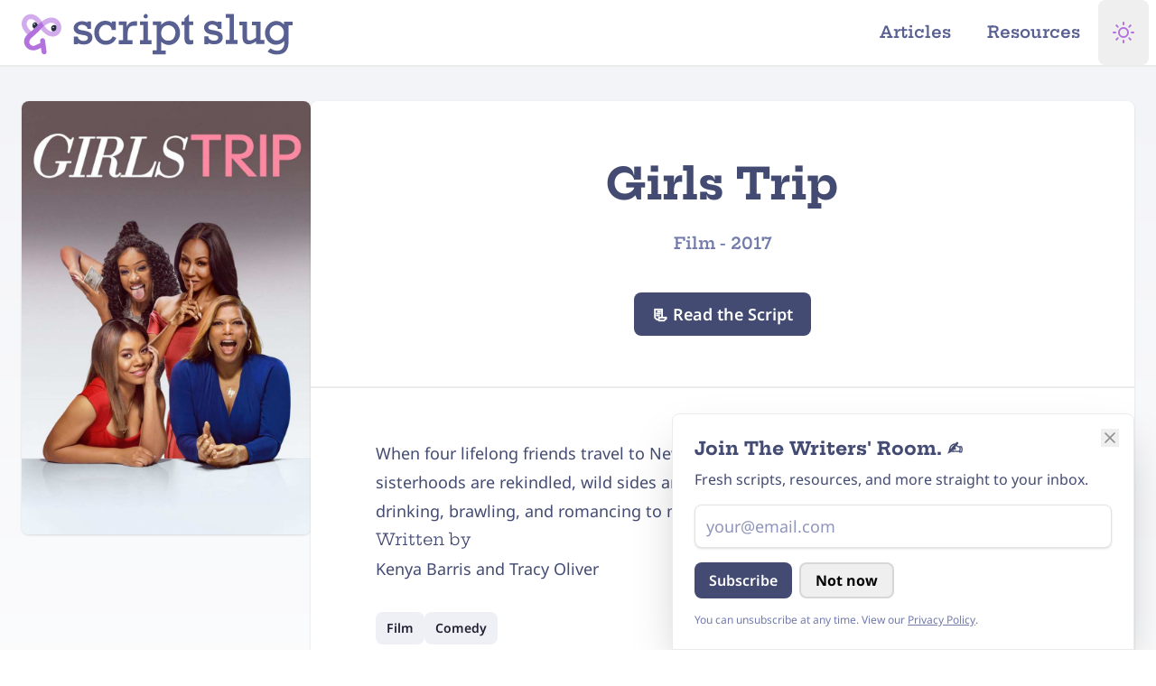

--- FILE ---
content_type: application/javascript; charset=utf-8
request_url: https://www.scriptslug.com/dist/assets/runtime-dom.esm-bundler-DUoyPh-I.js
body_size: 28871
content:
/**
* @vue/shared v3.5.13
* (c) 2018-present Yuxi (Evan) You and Vue contributors
* @license MIT
**//*! #__NO_SIDE_EFFECTS__ */function Xn(e){const t=Object.create(null);for(const n of e.split(","))t[n]=1;return n=>n in t}const q={},ht=[],Re=()=>{},Si=()=>!1,mn=e=>e.charCodeAt(0)===111&&e.charCodeAt(1)===110&&(e.charCodeAt(2)>122||e.charCodeAt(2)<97),Zn=e=>e.startsWith("onUpdate:"),se=Object.assign,es=(e,t)=>{const n=e.indexOf(t);n>-1&&e.splice(n,1)},Ti=Object.prototype.hasOwnProperty,K=(e,t)=>Ti.call(e,t),M=Array.isArray,pt=e=>Ct(e)==="[object Map]",xt=e=>Ct(e)==="[object Set]",As=e=>Ct(e)==="[object Date]",Ei=e=>Ct(e)==="[object RegExp]",D=e=>typeof e=="function",te=e=>typeof e=="string",De=e=>typeof e=="symbol",G=e=>e!==null&&typeof e=="object",ur=e=>(G(e)||D(e))&&D(e.then)&&D(e.catch),ar=Object.prototype.toString,Ct=e=>ar.call(e),wi=e=>Ct(e).slice(8,-1),dr=e=>Ct(e)==="[object Object]",ts=e=>te(e)&&e!=="NaN"&&e[0]!=="-"&&""+parseInt(e,10)===e,Pt=Xn(",key,ref,ref_for,ref_key,onVnodeBeforeMount,onVnodeMounted,onVnodeBeforeUpdate,onVnodeUpdated,onVnodeBeforeUnmount,onVnodeUnmounted"),_n=e=>{const t=Object.create(null);return n=>t[n]||(t[n]=e(n))},Ai=/-(\w)/g,Qe=_n(e=>e.replace(Ai,(t,n)=>n?n.toUpperCase():"")),Oi=/\B([A-Z])/g,ut=_n(e=>e.replace(Oi,"-$1").toLowerCase()),hr=_n(e=>e.charAt(0).toUpperCase()+e.slice(1)),An=_n(e=>e?"on".concat(hr(e)):""),Ye=(e,t)=>!Object.is(e,t),gt=(e,...t)=>{for(let n=0;n<e.length;n++)e[n](...t)},pr=(e,t,n,s=!1)=>{Object.defineProperty(e,t,{configurable:!0,enumerable:!1,writable:s,value:n})},on=e=>{const t=parseFloat(e);return isNaN(t)?e:t},Ii=e=>{const t=te(e)?Number(e):NaN;return isNaN(t)?e:t};let Os;const bn=()=>Os||(Os=typeof globalThis<"u"?globalThis:typeof self<"u"?self:typeof window<"u"?window:typeof global<"u"?global:{});function ns(e){if(M(e)){const t={};for(let n=0;n<e.length;n++){const s=e[n],r=te(s)?Ri(s):ns(s);if(r)for(const i in r)t[i]=r[i]}return t}else if(te(e)||G(e))return e}const Mi=/;(?![^(]*\))/g,Pi=/:([^]+)/,Fi=/\/\*[^]*?\*\//g;function Ri(e){const t={};return e.replace(Fi,"").split(Mi).forEach(n=>{if(n){const s=n.split(Pi);s.length>1&&(t[s[0].trim()]=s[1].trim())}}),t}function ss(e){let t="";if(te(e))t=e;else if(M(e))for(let n=0;n<e.length;n++){const s=ss(e[n]);s&&(t+=s+" ")}else if(G(e))for(const n in e)e[n]&&(t+=n+" ");return t.trim()}const Di="itemscope,allowfullscreen,formnovalidate,ismap,nomodule,novalidate,readonly",Li=Xn(Di);function gr(e){return!!e||e===""}function Ni(e,t){if(e.length!==t.length)return!1;let n=!0;for(let s=0;n&&s<e.length;s++)n=Wt(e[s],t[s]);return n}function Wt(e,t){if(e===t)return!0;let n=As(e),s=As(t);if(n||s)return n&&s?e.getTime()===t.getTime():!1;if(n=De(e),s=De(t),n||s)return e===t;if(n=M(e),s=M(t),n||s)return n&&s?Ni(e,t):!1;if(n=G(e),s=G(t),n||s){if(!n||!s)return!1;const r=Object.keys(e).length,i=Object.keys(t).length;if(r!==i)return!1;for(const o in e){const l=e.hasOwnProperty(o),f=t.hasOwnProperty(o);if(l&&!f||!l&&f||!Wt(e[o],t[o]))return!1}}return String(e)===String(t)}function rs(e,t){return e.findIndex(n=>Wt(n,t))}const mr=e=>!!(e&&e.__v_isRef===!0),Hi=e=>te(e)?e:e==null?"":M(e)||G(e)&&(e.toString===ar||!D(e.toString))?mr(e)?Hi(e.value):JSON.stringify(e,_r,2):String(e),_r=(e,t)=>mr(t)?_r(e,t.value):pt(t)?{["Map(".concat(t.size,")")]:[...t.entries()].reduce((n,[s,r],i)=>(n[On(s,i)+" =>"]=r,n),{})}:xt(t)?{["Set(".concat(t.size,")")]:[...t.values()].map(n=>On(n))}:De(t)?On(t):G(t)&&!M(t)&&!dr(t)?String(t):t,On=(e,t="")=>{var n;return De(e)?"Symbol(".concat((n=e.description)!=null?n:t,")"):e};/**
* @vue/reactivity v3.5.13
* (c) 2018-present Yuxi (Evan) You and Vue contributors
* @license MIT
**/let he;class $i{constructor(t=!1){this.detached=t,this._active=!0,this.effects=[],this.cleanups=[],this._isPaused=!1,this.parent=he,!t&&he&&(this.index=(he.scopes||(he.scopes=[])).push(this)-1)}get active(){return this._active}pause(){if(this._active){this._isPaused=!0;let t,n;if(this.scopes)for(t=0,n=this.scopes.length;t<n;t++)this.scopes[t].pause();for(t=0,n=this.effects.length;t<n;t++)this.effects[t].pause()}}resume(){if(this._active&&this._isPaused){this._isPaused=!1;let t,n;if(this.scopes)for(t=0,n=this.scopes.length;t<n;t++)this.scopes[t].resume();for(t=0,n=this.effects.length;t<n;t++)this.effects[t].resume()}}run(t){if(this._active){const n=he;try{return he=this,t()}finally{he=n}}}on(){he=this}off(){he=this.parent}stop(t){if(this._active){this._active=!1;let n,s;for(n=0,s=this.effects.length;n<s;n++)this.effects[n].stop();for(this.effects.length=0,n=0,s=this.cleanups.length;n<s;n++)this.cleanups[n]();if(this.cleanups.length=0,this.scopes){for(n=0,s=this.scopes.length;n<s;n++)this.scopes[n].stop(!0);this.scopes.length=0}if(!this.detached&&this.parent&&!t){const r=this.parent.scopes.pop();r&&r!==this&&(this.parent.scopes[this.index]=r,r.index=this.index)}this.parent=void 0}}}function Vi(){return he}function nf(e,t=!1){he&&he.cleanups.push(e)}let Q;const In=new WeakSet;class br{constructor(t){this.fn=t,this.deps=void 0,this.depsTail=void 0,this.flags=5,this.next=void 0,this.cleanup=void 0,this.scheduler=void 0,he&&he.active&&he.effects.push(this)}pause(){this.flags|=64}resume(){this.flags&64&&(this.flags&=-65,In.has(this)&&(In.delete(this),this.trigger()))}notify(){this.flags&2&&!(this.flags&32)||this.flags&8||vr(this)}run(){if(!(this.flags&1))return this.fn();this.flags|=2,Is(this),xr(this);const t=Q,n=we;Q=this,we=!0;try{return this.fn()}finally{Cr(this),Q=t,we=n,this.flags&=-3}}stop(){if(this.flags&1){for(let t=this.deps;t;t=t.nextDep)ls(t);this.deps=this.depsTail=void 0,Is(this),this.onStop&&this.onStop(),this.flags&=-2}}trigger(){this.flags&64?In.add(this):this.scheduler?this.scheduler():this.runIfDirty()}runIfDirty(){jn(this)&&this.run()}get dirty(){return jn(this)}}let yr=0,Ft,Rt;function vr(e,t=!1){if(e.flags|=8,t){e.next=Rt,Rt=e;return}e.next=Ft,Ft=e}function is(){yr++}function os(){if(--yr>0)return;if(Rt){let t=Rt;for(Rt=void 0;t;){const n=t.next;t.next=void 0,t.flags&=-9,t=n}}let e;for(;Ft;){let t=Ft;for(Ft=void 0;t;){const n=t.next;if(t.next=void 0,t.flags&=-9,t.flags&1)try{t.trigger()}catch(s){e||(e=s)}t=n}}if(e)throw e}function xr(e){for(let t=e.deps;t;t=t.nextDep)t.version=-1,t.prevActiveLink=t.dep.activeLink,t.dep.activeLink=t}function Cr(e){let t,n=e.depsTail,s=n;for(;s;){const r=s.prevDep;s.version===-1?(s===n&&(n=r),ls(s),ji(s)):t=s,s.dep.activeLink=s.prevActiveLink,s.prevActiveLink=void 0,s=r}e.deps=t,e.depsTail=n}function jn(e){for(let t=e.deps;t;t=t.nextDep)if(t.dep.version!==t.version||t.dep.computed&&(Sr(t.dep.computed)||t.dep.version!==t.version))return!0;return!!e._dirty}function Sr(e){if(e.flags&4&&!(e.flags&16)||(e.flags&=-17,e.globalVersion===Nt))return;e.globalVersion=Nt;const t=e.dep;if(e.flags|=2,t.version>0&&!e.isSSR&&e.deps&&!jn(e)){e.flags&=-3;return}const n=Q,s=we;Q=e,we=!0;try{xr(e);const r=e.fn(e._value);(t.version===0||Ye(r,e._value))&&(e._value=r,t.version++)}catch(r){throw t.version++,r}finally{Q=n,we=s,Cr(e),e.flags&=-3}}function ls(e,t=!1){const{dep:n,prevSub:s,nextSub:r}=e;if(s&&(s.nextSub=r,e.prevSub=void 0),r&&(r.prevSub=s,e.nextSub=void 0),n.subs===e&&(n.subs=s,!s&&n.computed)){n.computed.flags&=-5;for(let i=n.computed.deps;i;i=i.nextDep)ls(i,!0)}!t&&!--n.sc&&n.map&&n.map.delete(n.key)}function ji(e){const{prevDep:t,nextDep:n}=e;t&&(t.nextDep=n,e.prevDep=void 0),n&&(n.prevDep=t,e.nextDep=void 0)}let we=!0;const Tr=[];function Xe(){Tr.push(we),we=!1}function Ze(){const e=Tr.pop();we=e===void 0?!0:e}function Is(e){const{cleanup:t}=e;if(e.cleanup=void 0,t){const n=Q;Q=void 0;try{t()}finally{Q=n}}}let Nt=0;class Bi{constructor(t,n){this.sub=t,this.dep=n,this.version=n.version,this.nextDep=this.prevDep=this.nextSub=this.prevSub=this.prevActiveLink=void 0}}class fs{constructor(t){this.computed=t,this.version=0,this.activeLink=void 0,this.subs=void 0,this.map=void 0,this.key=void 0,this.sc=0}track(t){if(!Q||!we||Q===this.computed)return;let n=this.activeLink;if(n===void 0||n.sub!==Q)n=this.activeLink=new Bi(Q,this),Q.deps?(n.prevDep=Q.depsTail,Q.depsTail.nextDep=n,Q.depsTail=n):Q.deps=Q.depsTail=n,Er(n);else if(n.version===-1&&(n.version=this.version,n.nextDep)){const s=n.nextDep;s.prevDep=n.prevDep,n.prevDep&&(n.prevDep.nextDep=s),n.prevDep=Q.depsTail,n.nextDep=void 0,Q.depsTail.nextDep=n,Q.depsTail=n,Q.deps===n&&(Q.deps=s)}return n}trigger(t){this.version++,Nt++,this.notify(t)}notify(t){is();try{for(let n=this.subs;n;n=n.prevSub)n.sub.notify()&&n.sub.dep.notify()}finally{os()}}}function Er(e){if(e.dep.sc++,e.sub.flags&4){const t=e.dep.computed;if(t&&!e.dep.subs){t.flags|=20;for(let s=t.deps;s;s=s.nextDep)Er(s)}const n=e.dep.subs;n!==e&&(e.prevSub=n,n&&(n.nextSub=e)),e.dep.subs=e}}const Bn=new WeakMap,lt=Symbol(""),Kn=Symbol(""),Ht=Symbol("");function ce(e,t,n){if(we&&Q){let s=Bn.get(e);s||Bn.set(e,s=new Map);let r=s.get(n);r||(s.set(n,r=new fs),r.map=s,r.key=n),r.track()}}function Ve(e,t,n,s,r,i){const o=Bn.get(e);if(!o){Nt++;return}const l=f=>{f&&f.trigger()};if(is(),t==="clear")o.forEach(l);else{const f=M(e),d=f&&ts(n);if(f&&n==="length"){const a=Number(s);o.forEach((h,v)=>{(v==="length"||v===Ht||!De(v)&&v>=a)&&l(h)})}else switch((n!==void 0||o.has(void 0))&&l(o.get(n)),d&&l(o.get(Ht)),t){case"add":f?d&&l(o.get("length")):(l(o.get(lt)),pt(e)&&l(o.get(Kn)));break;case"delete":f||(l(o.get(lt)),pt(e)&&l(o.get(Kn)));break;case"set":pt(e)&&l(o.get(lt));break}}os()}function at(e){const t=B(e);return t===e?t:(ce(t,"iterate",Ht),Te(e)?t:t.map(ue))}function yn(e){return ce(e=B(e),"iterate",Ht),e}const Ki={__proto__:null,[Symbol.iterator](){return Mn(this,Symbol.iterator,ue)},concat(...e){return at(this).concat(...e.map(t=>M(t)?at(t):t))},entries(){return Mn(this,"entries",e=>(e[1]=ue(e[1]),e))},every(e,t){return Ne(this,"every",e,t,void 0,arguments)},filter(e,t){return Ne(this,"filter",e,t,n=>n.map(ue),arguments)},find(e,t){return Ne(this,"find",e,t,ue,arguments)},findIndex(e,t){return Ne(this,"findIndex",e,t,void 0,arguments)},findLast(e,t){return Ne(this,"findLast",e,t,ue,arguments)},findLastIndex(e,t){return Ne(this,"findLastIndex",e,t,void 0,arguments)},forEach(e,t){return Ne(this,"forEach",e,t,void 0,arguments)},includes(...e){return Pn(this,"includes",e)},indexOf(...e){return Pn(this,"indexOf",e)},join(e){return at(this).join(e)},lastIndexOf(...e){return Pn(this,"lastIndexOf",e)},map(e,t){return Ne(this,"map",e,t,void 0,arguments)},pop(){return wt(this,"pop")},push(...e){return wt(this,"push",e)},reduce(e,...t){return Ms(this,"reduce",e,t)},reduceRight(e,...t){return Ms(this,"reduceRight",e,t)},shift(){return wt(this,"shift")},some(e,t){return Ne(this,"some",e,t,void 0,arguments)},splice(...e){return wt(this,"splice",e)},toReversed(){return at(this).toReversed()},toSorted(e){return at(this).toSorted(e)},toSpliced(...e){return at(this).toSpliced(...e)},unshift(...e){return wt(this,"unshift",e)},values(){return Mn(this,"values",ue)}};function Mn(e,t,n){const s=yn(e),r=s[t]();return s!==e&&!Te(e)&&(r._next=r.next,r.next=()=>{const i=r._next();return i.value&&(i.value=n(i.value)),i}),r}const Ui=Array.prototype;function Ne(e,t,n,s,r,i){const o=yn(e),l=o!==e&&!Te(e),f=o[t];if(f!==Ui[t]){const h=f.apply(e,i);return l?ue(h):h}let d=n;o!==e&&(l?d=function(h,v){return n.call(this,ue(h),v,e)}:n.length>2&&(d=function(h,v){return n.call(this,h,v,e)}));const a=f.call(o,d,s);return l&&r?r(a):a}function Ms(e,t,n,s){const r=yn(e);let i=n;return r!==e&&(Te(e)?n.length>3&&(i=function(o,l,f){return n.call(this,o,l,f,e)}):i=function(o,l,f){return n.call(this,o,ue(l),f,e)}),r[t](i,...s)}function Pn(e,t,n){const s=B(e);ce(s,"iterate",Ht);const r=s[t](...n);return(r===-1||r===!1)&&ds(n[0])?(n[0]=B(n[0]),s[t](...n)):r}function wt(e,t,n=[]){Xe(),is();const s=B(e)[t].apply(e,n);return os(),Ze(),s}const Wi=Xn("__proto__,__v_isRef,__isVue"),wr=new Set(Object.getOwnPropertyNames(Symbol).filter(e=>e!=="arguments"&&e!=="caller").map(e=>Symbol[e]).filter(De));function ki(e){De(e)||(e=String(e));const t=B(this);return ce(t,"has",e),t.hasOwnProperty(e)}class Ar{constructor(t=!1,n=!1){this._isReadonly=t,this._isShallow=n}get(t,n,s){if(n==="__v_skip")return t.__v_skip;const r=this._isReadonly,i=this._isShallow;if(n==="__v_isReactive")return!r;if(n==="__v_isReadonly")return r;if(n==="__v_isShallow")return i;if(n==="__v_raw")return s===(r?i?to:Pr:i?Mr:Ir).get(t)||Object.getPrototypeOf(t)===Object.getPrototypeOf(s)?t:void 0;const o=M(t);if(!r){let f;if(o&&(f=Ki[n]))return f;if(n==="hasOwnProperty")return ki}const l=Reflect.get(t,n,ae(t)?t:s);return(De(n)?wr.has(n):Wi(n))||(r||ce(t,"get",n),i)?l:ae(l)?o&&ts(n)?l:l.value:G(l)?r?Fr(l):us(l):l}}class Or extends Ar{constructor(t=!1){super(!1,t)}set(t,n,s,r){let i=t[n];if(!this._isShallow){const f=ct(i);if(!Te(s)&&!ct(s)&&(i=B(i),s=B(s)),!M(t)&&ae(i)&&!ae(s))return f?!1:(i.value=s,!0)}const o=M(t)&&ts(n)?Number(n)<t.length:K(t,n),l=Reflect.set(t,n,s,ae(t)?t:r);return t===B(r)&&(o?Ye(s,i)&&Ve(t,"set",n,s):Ve(t,"add",n,s)),l}deleteProperty(t,n){const s=K(t,n);t[n];const r=Reflect.deleteProperty(t,n);return r&&s&&Ve(t,"delete",n,void 0),r}has(t,n){const s=Reflect.has(t,n);return(!De(n)||!wr.has(n))&&ce(t,"has",n),s}ownKeys(t){return ce(t,"iterate",M(t)?"length":lt),Reflect.ownKeys(t)}}class qi extends Ar{constructor(t=!1){super(!0,t)}set(t,n){return!0}deleteProperty(t,n){return!0}}const Gi=new Or,Ji=new qi,zi=new Or(!0);const Un=e=>e,zt=e=>Reflect.getPrototypeOf(e);function Yi(e,t,n){return function(...s){const r=this.__v_raw,i=B(r),o=pt(i),l=e==="entries"||e===Symbol.iterator&&o,f=e==="keys"&&o,d=r[e](...s),a=n?Un:t?Wn:ue;return!t&&ce(i,"iterate",f?Kn:lt),{next(){const{value:h,done:v}=d.next();return v?{value:h,done:v}:{value:l?[a(h[0]),a(h[1])]:a(h),done:v}},[Symbol.iterator](){return this}}}}function Yt(e){return function(...t){return e==="delete"?!1:e==="clear"?void 0:this}}function Qi(e,t){const n={get(r){const i=this.__v_raw,o=B(i),l=B(r);e||(Ye(r,l)&&ce(o,"get",r),ce(o,"get",l));const{has:f}=zt(o),d=t?Un:e?Wn:ue;if(f.call(o,r))return d(i.get(r));if(f.call(o,l))return d(i.get(l));i!==o&&i.get(r)},get size(){const r=this.__v_raw;return!e&&ce(B(r),"iterate",lt),Reflect.get(r,"size",r)},has(r){const i=this.__v_raw,o=B(i),l=B(r);return e||(Ye(r,l)&&ce(o,"has",r),ce(o,"has",l)),r===l?i.has(r):i.has(r)||i.has(l)},forEach(r,i){const o=this,l=o.__v_raw,f=B(l),d=t?Un:e?Wn:ue;return!e&&ce(f,"iterate",lt),l.forEach((a,h)=>r.call(i,d(a),d(h),o))}};return se(n,e?{add:Yt("add"),set:Yt("set"),delete:Yt("delete"),clear:Yt("clear")}:{add(r){!t&&!Te(r)&&!ct(r)&&(r=B(r));const i=B(this);return zt(i).has.call(i,r)||(i.add(r),Ve(i,"add",r,r)),this},set(r,i){!t&&!Te(i)&&!ct(i)&&(i=B(i));const o=B(this),{has:l,get:f}=zt(o);let d=l.call(o,r);d||(r=B(r),d=l.call(o,r));const a=f.call(o,r);return o.set(r,i),d?Ye(i,a)&&Ve(o,"set",r,i):Ve(o,"add",r,i),this},delete(r){const i=B(this),{has:o,get:l}=zt(i);let f=o.call(i,r);f||(r=B(r),f=o.call(i,r)),l&&l.call(i,r);const d=i.delete(r);return f&&Ve(i,"delete",r,void 0),d},clear(){const r=B(this),i=r.size!==0,o=r.clear();return i&&Ve(r,"clear",void 0,void 0),o}}),["keys","values","entries",Symbol.iterator].forEach(r=>{n[r]=Yi(r,e,t)}),n}function cs(e,t){const n=Qi(e,t);return(s,r,i)=>r==="__v_isReactive"?!e:r==="__v_isReadonly"?e:r==="__v_raw"?s:Reflect.get(K(n,r)&&r in s?n:s,r,i)}const Xi={get:cs(!1,!1)},Zi={get:cs(!1,!0)},eo={get:cs(!0,!1)};const Ir=new WeakMap,Mr=new WeakMap,Pr=new WeakMap,to=new WeakMap;function no(e){switch(e){case"Object":case"Array":return 1;case"Map":case"Set":case"WeakMap":case"WeakSet":return 2;default:return 0}}function so(e){return e.__v_skip||!Object.isExtensible(e)?0:no(wi(e))}function us(e){return ct(e)?e:as(e,!1,Gi,Xi,Ir)}function ro(e){return as(e,!1,zi,Zi,Mr)}function Fr(e){return as(e,!0,Ji,eo,Pr)}function as(e,t,n,s,r){if(!G(e)||e.__v_raw&&!(t&&e.__v_isReactive))return e;const i=r.get(e);if(i)return i;const o=so(e);if(o===0)return e;const l=new Proxy(e,o===2?s:n);return r.set(e,l),l}function mt(e){return ct(e)?mt(e.__v_raw):!!(e&&e.__v_isReactive)}function ct(e){return!!(e&&e.__v_isReadonly)}function Te(e){return!!(e&&e.__v_isShallow)}function ds(e){return e?!!e.__v_raw:!1}function B(e){const t=e&&e.__v_raw;return t?B(t):e}function io(e){return!K(e,"__v_skip")&&Object.isExtensible(e)&&pr(e,"__v_skip",!0),e}const ue=e=>G(e)?us(e):e,Wn=e=>G(e)?Fr(e):e;function ae(e){return e?e.__v_isRef===!0:!1}function sf(e){return Rr(e,!1)}function rf(e){return Rr(e,!0)}function Rr(e,t){return ae(e)?e:new oo(e,t)}class oo{constructor(t,n){this.dep=new fs,this.__v_isRef=!0,this.__v_isShallow=!1,this._rawValue=n?t:B(t),this._value=n?t:ue(t),this.__v_isShallow=n}get value(){return this.dep.track(),this._value}set value(t){const n=this._rawValue,s=this.__v_isShallow||Te(t)||ct(t);t=s?t:B(t),Ye(t,n)&&(this._rawValue=t,this._value=s?t:ue(t),this.dep.trigger())}}function lo(e){return ae(e)?e.value:e}const fo={get:(e,t,n)=>t==="__v_raw"?e:lo(Reflect.get(e,t,n)),set:(e,t,n,s)=>{const r=e[t];return ae(r)&&!ae(n)?(r.value=n,!0):Reflect.set(e,t,n,s)}};function Dr(e){return mt(e)?e:new Proxy(e,fo)}class co{constructor(t,n,s){this.fn=t,this.setter=n,this._value=void 0,this.dep=new fs(this),this.__v_isRef=!0,this.deps=void 0,this.depsTail=void 0,this.flags=16,this.globalVersion=Nt-1,this.next=void 0,this.effect=this,this.__v_isReadonly=!n,this.isSSR=s}notify(){if(this.flags|=16,!(this.flags&8)&&Q!==this)return vr(this,!0),!0}get value(){const t=this.dep.track();return Sr(this),t&&(t.version=this.dep.version),this._value}set value(t){this.setter&&this.setter(t)}}function uo(e,t,n=!1){let s,r;return D(e)?s=e:(s=e.get,r=e.set),new co(s,r,n)}const Qt={},ln=new WeakMap;let ot;function ao(e,t=!1,n=ot){if(n){let s=ln.get(n);s||ln.set(n,s=[]),s.push(e)}}function ho(e,t,n=q){const{immediate:s,deep:r,once:i,scheduler:o,augmentJob:l,call:f}=n,d=y=>r?y:Te(y)||r===!1||r===0?je(y,1):je(y);let a,h,v,S,F=!1,L=!1;if(ae(e)?(h=()=>e.value,F=Te(e)):mt(e)?(h=()=>d(e),F=!0):M(e)?(L=!0,F=e.some(y=>mt(y)||Te(y)),h=()=>e.map(y=>{if(ae(y))return y.value;if(mt(y))return d(y);if(D(y))return f?f(y,2):y()})):D(e)?t?h=f?()=>f(e,2):e:h=()=>{if(v){Xe();try{v()}finally{Ze()}}const y=ot;ot=a;try{return f?f(e,3,[S]):e(S)}finally{ot=y}}:h=Re,t&&r){const y=h,H=r===!0?1/0:r;h=()=>je(y(),H)}const J=Vi(),$=()=>{a.stop(),J&&J.active&&es(J.effects,a)};if(i&&t){const y=t;t=(...H)=>{y(...H),$()}}let w=L?new Array(e.length).fill(Qt):Qt;const A=y=>{if(!(!(a.flags&1)||!a.dirty&&!y))if(t){const H=a.run();if(r||F||(L?H.some((W,X)=>Ye(W,w[X])):Ye(H,w))){v&&v();const W=ot;ot=a;try{const X=[H,w===Qt?void 0:L&&w[0]===Qt?[]:w,S];f?f(t,3,X):t(...X),w=H}finally{ot=W}}}else a.run()};return l&&l(A),a=new br(h),a.scheduler=o?()=>o(A,!1):A,S=y=>ao(y,!1,a),v=a.onStop=()=>{const y=ln.get(a);if(y){if(f)f(y,4);else for(const H of y)H();ln.delete(a)}},t?s?A(!0):w=a.run():o?o(A.bind(null,!0),!0):a.run(),$.pause=a.pause.bind(a),$.resume=a.resume.bind(a),$.stop=$,$}function je(e,t=1/0,n){if(t<=0||!G(e)||e.__v_skip||(n=n||new Set,n.has(e)))return e;if(n.add(e),t--,ae(e))je(e.value,t,n);else if(M(e))for(let s=0;s<e.length;s++)je(e[s],t,n);else if(xt(e)||pt(e))e.forEach(s=>{je(s,t,n)});else if(dr(e)){for(const s in e)je(e[s],t,n);for(const s of Object.getOwnPropertySymbols(e))Object.prototype.propertyIsEnumerable.call(e,s)&&je(e[s],t,n)}return e}/**
* @vue/runtime-core v3.5.13
* (c) 2018-present Yuxi (Evan) You and Vue contributors
* @license MIT
**/function kt(e,t,n,s){try{return s?e(...s):e()}catch(r){vn(r,t,n)}}function Ae(e,t,n,s){if(D(e)){const r=kt(e,t,n,s);return r&&ur(r)&&r.catch(i=>{vn(i,t,n)}),r}if(M(e)){const r=[];for(let i=0;i<e.length;i++)r.push(Ae(e[i],t,n,s));return r}}function vn(e,t,n,s=!0){const r=t?t.vnode:null,{errorHandler:i,throwUnhandledErrorInProduction:o}=t&&t.appContext.config||q;if(t){let l=t.parent;const f=t.proxy,d="https://vuejs.org/error-reference/#runtime-".concat(n);for(;l;){const a=l.ec;if(a){for(let h=0;h<a.length;h++)if(a[h](e,f,d)===!1)return}l=l.parent}if(i){Xe(),kt(i,null,10,[e,f,d]),Ze();return}}po(e,n,r,s,o)}function po(e,t,n,s=!0,r=!1){if(r)throw e;console.error(e)}const pe=[];let Me=-1;const _t=[];let ke=null,dt=0;const Lr=Promise.resolve();let fn=null;function Nr(e){const t=fn||Lr;return e?t.then(this?e.bind(this):e):t}function go(e){let t=Me+1,n=pe.length;for(;t<n;){const s=t+n>>>1,r=pe[s],i=$t(r);i<e||i===e&&r.flags&2?t=s+1:n=s}return t}function hs(e){if(!(e.flags&1)){const t=$t(e),n=pe[pe.length-1];!n||!(e.flags&2)&&t>=$t(n)?pe.push(e):pe.splice(go(t),0,e),e.flags|=1,Hr()}}function Hr(){fn||(fn=Lr.then(Vr))}function mo(e){M(e)?_t.push(...e):ke&&e.id===-1?ke.splice(dt+1,0,e):e.flags&1||(_t.push(e),e.flags|=1),Hr()}function Ps(e,t,n=Me+1){for(;n<pe.length;n++){const s=pe[n];if(s&&s.flags&2){if(e&&s.id!==e.uid)continue;pe.splice(n,1),n--,s.flags&4&&(s.flags&=-2),s(),s.flags&4||(s.flags&=-2)}}}function $r(e){if(_t.length){const t=[...new Set(_t)].sort((n,s)=>$t(n)-$t(s));if(_t.length=0,ke){ke.push(...t);return}for(ke=t,dt=0;dt<ke.length;dt++){const n=ke[dt];n.flags&4&&(n.flags&=-2),n.flags&8||n(),n.flags&=-2}ke=null,dt=0}}const $t=e=>e.id==null?e.flags&2?-1:1/0:e.id;function Vr(e){try{for(Me=0;Me<pe.length;Me++){const t=pe[Me];t&&!(t.flags&8)&&(t.flags&4&&(t.flags&=-2),kt(t,t.i,t.i?15:14),t.flags&4||(t.flags&=-2))}}finally{for(;Me<pe.length;Me++){const t=pe[Me];t&&(t.flags&=-2)}Me=-1,pe.length=0,$r(),fn=null,(pe.length||_t.length)&&Vr()}}let me=null,jr=null;function cn(e){const t=me;return me=e,jr=e&&e.type.__scopeId||null,t}function _o(e,t=me,n){if(!t||e._n)return e;const s=(...r)=>{s._d&&Vs(-1);const i=cn(t);let o;try{o=e(...r)}finally{cn(i),s._d&&Vs(1)}return o};return s._n=!0,s._c=!0,s._d=!0,s}function of(e,t){if(me===null)return e;const n=En(me),s=e.dirs||(e.dirs=[]);for(let r=0;r<t.length;r++){let[i,o,l,f=q]=t[r];i&&(D(i)&&(i={mounted:i,updated:i}),i.deep&&je(o),s.push({dir:i,instance:n,value:o,oldValue:void 0,arg:l,modifiers:f}))}return e}function nt(e,t,n,s){const r=e.dirs,i=t&&t.dirs;for(let o=0;o<r.length;o++){const l=r[o];i&&(l.oldValue=i[o].value);let f=l.dir[s];f&&(Xe(),Ae(f,n,8,[e.el,l,e,t]),Ze())}}const bo=Symbol("_vte"),Br=e=>e.__isTeleport,qe=Symbol("_leaveCb"),Xt=Symbol("_enterCb");function yo(){const e={isMounted:!1,isLeaving:!1,isUnmounting:!1,leavingVNodes:new Map};return ps(()=>{e.isMounted=!0}),gs(()=>{e.isUnmounting=!0}),e}const Ce=[Function,Array],Kr={mode:String,appear:Boolean,persisted:Boolean,onBeforeEnter:Ce,onEnter:Ce,onAfterEnter:Ce,onEnterCancelled:Ce,onBeforeLeave:Ce,onLeave:Ce,onAfterLeave:Ce,onLeaveCancelled:Ce,onBeforeAppear:Ce,onAppear:Ce,onAfterAppear:Ce,onAppearCancelled:Ce},Ur=e=>{const t=e.subTree;return t.component?Ur(t.component):t},vo={name:"BaseTransition",props:Kr,setup(e,{slots:t}){const n=vs(),s=yo();return()=>{const r=t.default&&qr(t.default(),!0);if(!r||!r.length)return;const i=Wr(r),o=B(e),{mode:l}=o;if(s.isLeaving)return Fn(i);const f=Fs(i);if(!f)return Fn(i);let d=kn(f,o,s,n,h=>d=h);f.type!==ge&&yt(f,d);let a=n.subTree&&Fs(n.subTree);if(a&&a.type!==ge&&!Je(f,a)&&Ur(n).type!==ge){let h=kn(a,o,s,n);if(yt(a,h),l==="out-in"&&f.type!==ge)return s.isLeaving=!0,h.afterLeave=()=>{s.isLeaving=!1,n.job.flags&8||n.update(),delete h.afterLeave,a=void 0},Fn(i);l==="in-out"&&f.type!==ge?h.delayLeave=(v,S,F)=>{const L=kr(s,a);L[String(a.key)]=a,v[qe]=()=>{S(),v[qe]=void 0,delete d.delayedLeave,a=void 0},d.delayedLeave=()=>{F(),delete d.delayedLeave,a=void 0}}:a=void 0}else a&&(a=void 0);return i}}};function Wr(e){let t=e[0];if(e.length>1){for(const n of e)if(n.type!==ge){t=n;break}}return t}const xo=vo;function kr(e,t){const{leavingVNodes:n}=e;let s=n.get(t.type);return s||(s=Object.create(null),n.set(t.type,s)),s}function kn(e,t,n,s,r){const{appear:i,mode:o,persisted:l=!1,onBeforeEnter:f,onEnter:d,onAfterEnter:a,onEnterCancelled:h,onBeforeLeave:v,onLeave:S,onAfterLeave:F,onLeaveCancelled:L,onBeforeAppear:J,onAppear:$,onAfterAppear:w,onAppearCancelled:A}=t,y=String(e.key),H=kr(n,e),W=(N,V)=>{N&&Ae(N,s,9,V)},X=(N,V)=>{const k=V[1];W(N,V),M(N)?N.every(O=>O.length<=1)&&k():N.length<=1&&k()},ne={mode:o,persisted:l,beforeEnter(N){let V=f;if(!n.isMounted)if(i)V=J||f;else return;N[qe]&&N[qe](!0);const k=H[y];k&&Je(e,k)&&k.el[qe]&&k.el[qe](),W(V,[N])},enter(N){let V=d,k=a,O=h;if(!n.isMounted)if(i)V=$||d,k=w||a,O=A||h;else return;let Z=!1;const le=N[Xt]=Le=>{Z||(Z=!0,Le?W(O,[N]):W(k,[N]),ne.delayedLeave&&ne.delayedLeave(),N[Xt]=void 0)};V?X(V,[N,le]):le()},leave(N,V){const k=String(e.key);if(N[Xt]&&N[Xt](!0),n.isUnmounting)return V();W(v,[N]);let O=!1;const Z=N[qe]=le=>{O||(O=!0,V(),le?W(L,[N]):W(F,[N]),N[qe]=void 0,H[k]===e&&delete H[k])};H[k]=e,S?X(S,[N,Z]):Z()},clone(N){const V=kn(N,t,n,s,r);return r&&r(V),V}};return ne}function Fn(e){if(xn(e))return e=Ke(e),e.children=null,e}function Fs(e){if(!xn(e))return Br(e.type)&&e.children?Wr(e.children):e;const{shapeFlag:t,children:n}=e;if(n){if(t&16)return n[0];if(t&32&&D(n.default))return n.default()}}function yt(e,t){e.shapeFlag&6&&e.component?(e.transition=t,yt(e.component.subTree,t)):e.shapeFlag&128?(e.ssContent.transition=t.clone(e.ssContent),e.ssFallback.transition=t.clone(e.ssFallback)):e.transition=t}function qr(e,t=!1,n){let s=[],r=0;for(let i=0;i<e.length;i++){let o=e[i];const l=n==null?o.key:String(n)+String(o.key!=null?o.key:i);o.type===Pe?(o.patchFlag&128&&r++,s=s.concat(qr(o.children,t,l))):(t||o.type!==ge)&&s.push(l!=null?Ke(o,{key:l}):o)}if(r>1)for(let i=0;i<s.length;i++)s[i].patchFlag=-2;return s}/*! #__NO_SIDE_EFFECTS__ */function lf(e,t){return D(e)?se({name:e.name},t,{setup:e}):e}function ff(){const e=vs();return e?(e.appContext.config.idPrefix||"v")+"-"+e.ids[0]+e.ids[1]++:""}function Gr(e){e.ids=[e.ids[0]+e.ids[2]+++"-",0,0]}function un(e,t,n,s,r=!1){if(M(e)){e.forEach((F,L)=>un(F,t&&(M(t)?t[L]:t),n,s,r));return}if(bt(s)&&!r){s.shapeFlag&512&&s.type.__asyncResolved&&s.component.subTree.component&&un(e,t,n,s.component.subTree);return}const i=s.shapeFlag&4?En(s.component):s.el,o=r?null:i,{i:l,r:f}=e,d=t&&t.r,a=l.refs===q?l.refs={}:l.refs,h=l.setupState,v=B(h),S=h===q?()=>!1:F=>K(v,F);if(d!=null&&d!==f&&(te(d)?(a[d]=null,S(d)&&(h[d]=null)):ae(d)&&(d.value=null)),D(f))kt(f,l,12,[o,a]);else{const F=te(f),L=ae(f);if(F||L){const J=()=>{if(e.f){const $=F?S(f)?h[f]:a[f]:f.value;r?M($)&&es($,i):M($)?$.includes(i)||$.push(i):F?(a[f]=[i],S(f)&&(h[f]=a[f])):(f.value=[i],e.k&&(a[e.k]=f.value))}else F?(a[f]=o,S(f)&&(h[f]=o)):L&&(f.value=o,e.k&&(a[e.k]=o))};o?(J.id=-1,ie(J,n)):J()}}}bn().requestIdleCallback;bn().cancelIdleCallback;const bt=e=>!!e.type.__asyncLoader,xn=e=>e.type.__isKeepAlive,Co={name:"KeepAlive",__isKeepAlive:!0,props:{include:[String,RegExp,Array],exclude:[String,RegExp,Array],max:[String,Number]},setup(e,{slots:t}){const n=vs(),s=n.ctx;if(!s.renderer)return()=>{const w=t.default&&t.default();return w&&w.length===1?w[0]:w};const r=new Map,i=new Set;let o=null;const l=n.suspense,{renderer:{p:f,m:d,um:a,o:{createElement:h}}}=s,v=h("div");s.activate=(w,A,y,H,W)=>{const X=w.component;d(w,A,y,0,l),f(X.vnode,w,A,y,X,l,H,w.slotScopeIds,W),ie(()=>{X.isDeactivated=!1,X.a&&gt(X.a);const ne=w.props&&w.props.onVnodeMounted;ne&&Se(ne,X.parent,w)},l)},s.deactivate=w=>{const A=w.component;dn(A.m),dn(A.a),d(w,v,null,1,l),ie(()=>{A.da&&gt(A.da);const y=w.props&&w.props.onVnodeUnmounted;y&&Se(y,A.parent,w),A.isDeactivated=!0},l)};function S(w){Rn(w),a(w,n,l,!0)}function F(w){r.forEach((A,y)=>{const H=Us(A.type);H&&!w(H)&&L(y)})}function L(w){const A=r.get(w);A&&(!o||!Je(A,o))?S(A):o&&Rn(o),r.delete(w),i.delete(w)}tn(()=>[e.include,e.exclude],([w,A])=>{w&&F(y=>It(w,y)),A&&F(y=>!It(A,y))},{flush:"post",deep:!0});let J=null;const $=()=>{J!=null&&(hn(n.subTree.type)?ie(()=>{r.set(J,Zt(n.subTree))},n.subTree.suspense):r.set(J,Zt(n.subTree)))};return ps($),zr($),gs(()=>{r.forEach(w=>{const{subTree:A,suspense:y}=n,H=Zt(A);if(w.type===H.type&&w.key===H.key){Rn(H);const W=H.component.da;W&&ie(W,y);return}S(w)})}),()=>{if(J=null,!t.default)return o=null;const w=t.default(),A=w[0];if(w.length>1)return o=null,w;if(!jt(A)||!(A.shapeFlag&4)&&!(A.shapeFlag&128))return o=null,A;let y=Zt(A);if(y.type===ge)return o=null,y;const H=y.type,W=Us(bt(y)?y.type.__asyncResolved||{}:H),{include:X,exclude:ne,max:N}=e;if(X&&(!W||!It(X,W))||ne&&W&&It(ne,W))return y.shapeFlag&=-257,o=y,A;const V=y.key==null?H:y.key,k=r.get(V);return y.el&&(y=Ke(y),A.shapeFlag&128&&(A.ssContent=y)),J=V,k?(y.el=k.el,y.component=k.component,y.transition&&yt(y,y.transition),y.shapeFlag|=512,i.delete(V),i.add(V)):(i.add(V),N&&i.size>parseInt(N,10)&&L(i.values().next().value)),y.shapeFlag|=256,o=y,hn(A.type)?A:y}}},cf=Co;function It(e,t){return M(e)?e.some(n=>It(n,t)):te(e)?e.split(",").includes(t):Ei(e)?(e.lastIndex=0,e.test(t)):!1}function So(e,t){Jr(e,"a",t)}function To(e,t){Jr(e,"da",t)}function Jr(e,t,n=oe){const s=e.__wdc||(e.__wdc=()=>{let r=n;for(;r;){if(r.isDeactivated)return;r=r.parent}return e()});if(Cn(t,s,n),n){let r=n.parent;for(;r&&r.parent;)xn(r.parent.vnode)&&Eo(s,t,n,r),r=r.parent}}function Eo(e,t,n,s){const r=Cn(t,e,s,!0);Yr(()=>{es(s[t],r)},n)}function Rn(e){e.shapeFlag&=-257,e.shapeFlag&=-513}function Zt(e){return e.shapeFlag&128?e.ssContent:e}function Cn(e,t,n=oe,s=!1){if(n){const r=n[e]||(n[e]=[]),i=t.__weh||(t.__weh=(...o)=>{Xe();const l=qt(n),f=Ae(t,n,e,o);return l(),Ze(),f});return s?r.unshift(i):r.push(i),i}}const Ue=e=>(t,n=oe)=>{(!Bt||e==="sp")&&Cn(e,(...s)=>t(...s),n)},wo=Ue("bm"),ps=Ue("m"),Ao=Ue("bu"),zr=Ue("u"),gs=Ue("bum"),Yr=Ue("um"),Oo=Ue("sp"),Io=Ue("rtg"),Mo=Ue("rtc");function Po(e,t=oe){Cn("ec",e,t)}const Fo=Symbol.for("v-ndc");function uf(e,t,n,s){let r;const i=n,o=M(e);if(o||te(e)){const l=o&&mt(e);let f=!1;l&&(f=!Te(e),e=yn(e)),r=new Array(e.length);for(let d=0,a=e.length;d<a;d++)r[d]=t(f?ue(e[d]):e[d],d,void 0,i)}else if(typeof e=="number"){r=new Array(e);for(let l=0;l<e;l++)r[l]=t(l+1,l,void 0,i)}else if(G(e))if(e[Symbol.iterator])r=Array.from(e,(l,f)=>t(l,f,void 0,i));else{const l=Object.keys(e);r=new Array(l.length);for(let f=0,d=l.length;f<d;f++){const a=l[f];r[f]=t(e[a],a,f,i)}}else r=[];return r}const qn=e=>e?gi(e)?En(e):qn(e.parent):null,Dt=se(Object.create(null),{$:e=>e,$el:e=>e.vnode.el,$data:e=>e.data,$props:e=>e.props,$attrs:e=>e.attrs,$slots:e=>e.slots,$refs:e=>e.refs,$parent:e=>qn(e.parent),$root:e=>qn(e.root),$host:e=>e.ce,$emit:e=>e.emit,$options:e=>ms(e),$forceUpdate:e=>e.f||(e.f=()=>{hs(e.update)}),$nextTick:e=>e.n||(e.n=Nr.bind(e.proxy)),$watch:e=>el.bind(e)}),Dn=(e,t)=>e!==q&&!e.__isScriptSetup&&K(e,t),Ro={get({_:e},t){if(t==="__v_skip")return!0;const{ctx:n,setupState:s,data:r,props:i,accessCache:o,type:l,appContext:f}=e;let d;if(t[0]!=="$"){const S=o[t];if(S!==void 0)switch(S){case 1:return s[t];case 2:return r[t];case 4:return n[t];case 3:return i[t]}else{if(Dn(s,t))return o[t]=1,s[t];if(r!==q&&K(r,t))return o[t]=2,r[t];if((d=e.propsOptions[0])&&K(d,t))return o[t]=3,i[t];if(n!==q&&K(n,t))return o[t]=4,n[t];Gn&&(o[t]=0)}}const a=Dt[t];let h,v;if(a)return t==="$attrs"&&ce(e.attrs,"get",""),a(e);if((h=l.__cssModules)&&(h=h[t]))return h;if(n!==q&&K(n,t))return o[t]=4,n[t];if(v=f.config.globalProperties,K(v,t))return v[t]},set({_:e},t,n){const{data:s,setupState:r,ctx:i}=e;return Dn(r,t)?(r[t]=n,!0):s!==q&&K(s,t)?(s[t]=n,!0):K(e.props,t)||t[0]==="$"&&t.slice(1)in e?!1:(i[t]=n,!0)},has({_:{data:e,setupState:t,accessCache:n,ctx:s,appContext:r,propsOptions:i}},o){let l;return!!n[o]||e!==q&&K(e,o)||Dn(t,o)||(l=i[0])&&K(l,o)||K(s,o)||K(Dt,o)||K(r.config.globalProperties,o)},defineProperty(e,t,n){return n.get!=null?e._.accessCache[t]=0:K(n,"value")&&this.set(e,t,n.value,null),Reflect.defineProperty(e,t,n)}};function Rs(e){return M(e)?e.reduce((t,n)=>(t[n]=null,t),{}):e}let Gn=!0;function Do(e){const t=ms(e),n=e.proxy,s=e.ctx;Gn=!1,t.beforeCreate&&Ds(t.beforeCreate,e,"bc");const{data:r,computed:i,methods:o,watch:l,provide:f,inject:d,created:a,beforeMount:h,mounted:v,beforeUpdate:S,updated:F,activated:L,deactivated:J,beforeDestroy:$,beforeUnmount:w,destroyed:A,unmounted:y,render:H,renderTracked:W,renderTriggered:X,errorCaptured:ne,serverPrefetch:N,expose:V,inheritAttrs:k,components:O,directives:Z,filters:le}=t;if(d&&Lo(d,s,null),o)for(const ee in o){const z=o[ee];D(z)&&(s[ee]=z.bind(n))}if(r){const ee=r.call(n,n);G(ee)&&(e.data=us(ee))}if(Gn=!0,i)for(const ee in i){const z=i[ee],et=D(z)?z.bind(n,n):D(z.get)?z.get.bind(n,n):Re,Gt=!D(z)&&D(z.set)?z.set.bind(n):Re,tt=Sl({get:et,set:Gt});Object.defineProperty(s,ee,{enumerable:!0,configurable:!0,get:()=>tt.value,set:Oe=>tt.value=Oe})}if(l)for(const ee in l)Qr(l[ee],s,n,ee);if(f){const ee=D(f)?f.call(n):f;Reflect.ownKeys(ee).forEach(z=>{Bo(z,ee[z])})}a&&Ds(a,e,"c");function re(ee,z){M(z)?z.forEach(et=>ee(et.bind(n))):z&&ee(z.bind(n))}if(re(wo,h),re(ps,v),re(Ao,S),re(zr,F),re(So,L),re(To,J),re(Po,ne),re(Mo,W),re(Io,X),re(gs,w),re(Yr,y),re(Oo,N),M(V))if(V.length){const ee=e.exposed||(e.exposed={});V.forEach(z=>{Object.defineProperty(ee,z,{get:()=>n[z],set:et=>n[z]=et})})}else e.exposed||(e.exposed={});H&&e.render===Re&&(e.render=H),k!=null&&(e.inheritAttrs=k),O&&(e.components=O),Z&&(e.directives=Z),N&&Gr(e)}function Lo(e,t,n=Re){M(e)&&(e=Jn(e));for(const s in e){const r=e[s];let i;G(r)?"default"in r?i=en(r.from||s,r.default,!0):i=en(r.from||s):i=en(r),ae(i)?Object.defineProperty(t,s,{enumerable:!0,configurable:!0,get:()=>i.value,set:o=>i.value=o}):t[s]=i}}function Ds(e,t,n){Ae(M(e)?e.map(s=>s.bind(t.proxy)):e.bind(t.proxy),t,n)}function Qr(e,t,n,s){let r=s.includes(".")?ui(n,s):()=>n[s];if(te(e)){const i=t[e];D(i)&&tn(r,i)}else if(D(e))tn(r,e.bind(n));else if(G(e))if(M(e))e.forEach(i=>Qr(i,t,n,s));else{const i=D(e.handler)?e.handler.bind(n):t[e.handler];D(i)&&tn(r,i,e)}}function ms(e){const t=e.type,{mixins:n,extends:s}=t,{mixins:r,optionsCache:i,config:{optionMergeStrategies:o}}=e.appContext,l=i.get(t);let f;return l?f=l:!r.length&&!n&&!s?f=t:(f={},r.length&&r.forEach(d=>an(f,d,o,!0)),an(f,t,o)),G(t)&&i.set(t,f),f}function an(e,t,n,s=!1){const{mixins:r,extends:i}=t;i&&an(e,i,n,!0),r&&r.forEach(o=>an(e,o,n,!0));for(const o in t)if(!(s&&o==="expose")){const l=No[o]||n&&n[o];e[o]=l?l(e[o],t[o]):t[o]}return e}const No={data:Ls,props:Ns,emits:Ns,methods:Mt,computed:Mt,beforeCreate:de,created:de,beforeMount:de,mounted:de,beforeUpdate:de,updated:de,beforeDestroy:de,beforeUnmount:de,destroyed:de,unmounted:de,activated:de,deactivated:de,errorCaptured:de,serverPrefetch:de,components:Mt,directives:Mt,watch:$o,provide:Ls,inject:Ho};function Ls(e,t){return t?e?function(){return se(D(e)?e.call(this,this):e,D(t)?t.call(this,this):t)}:t:e}function Ho(e,t){return Mt(Jn(e),Jn(t))}function Jn(e){if(M(e)){const t={};for(let n=0;n<e.length;n++)t[e[n]]=e[n];return t}return e}function de(e,t){return e?[...new Set([].concat(e,t))]:t}function Mt(e,t){return e?se(Object.create(null),e,t):t}function Ns(e,t){return e?M(e)&&M(t)?[...new Set([...e,...t])]:se(Object.create(null),Rs(e),Rs(t!=null?t:{})):t}function $o(e,t){if(!e)return t;if(!t)return e;const n=se(Object.create(null),e);for(const s in t)n[s]=de(e[s],t[s]);return n}function Xr(){return{app:null,config:{isNativeTag:Si,performance:!1,globalProperties:{},optionMergeStrategies:{},errorHandler:void 0,warnHandler:void 0,compilerOptions:{}},mixins:[],components:{},directives:{},provides:Object.create(null),optionsCache:new WeakMap,propsCache:new WeakMap,emitsCache:new WeakMap}}let Vo=0;function jo(e,t){return function(s,r=null){D(s)||(s=se({},s)),r!=null&&!G(r)&&(r=null);const i=Xr(),o=new WeakSet,l=[];let f=!1;const d=i.app={_uid:Vo++,_component:s,_props:r,_container:null,_context:i,_instance:null,version:El,get config(){return i.config},set config(a){},use(a,...h){return o.has(a)||(a&&D(a.install)?(o.add(a),a.install(d,...h)):D(a)&&(o.add(a),a(d,...h))),d},mixin(a){return i.mixins.includes(a)||i.mixins.push(a),d},component(a,h){return h?(i.components[a]=h,d):i.components[a]},directive(a,h){return h?(i.directives[a]=h,d):i.directives[a]},mount(a,h,v){if(!f){const S=d._ceVNode||_e(s,r);return S.appContext=i,v===!0?v="svg":v===!1&&(v=void 0),h&&t?t(S,a):e(S,a,v),f=!0,d._container=a,a.__vue_app__=d,En(S.component)}},onUnmount(a){l.push(a)},unmount(){f&&(Ae(l,d._instance,16),e(null,d._container),delete d._container.__vue_app__)},provide(a,h){return i.provides[a]=h,d},runWithContext(a){const h=ft;ft=d;try{return a()}finally{ft=h}}};return d}}let ft=null;function Bo(e,t){if(oe){let n=oe.provides;const s=oe.parent&&oe.parent.provides;s===n&&(n=oe.provides=Object.create(s)),n[e]=t}}function en(e,t,n=!1){const s=oe||me;if(s||ft){const r=ft?ft._context.provides:s?s.parent==null?s.vnode.appContext&&s.vnode.appContext.provides:s.parent.provides:void 0;if(r&&e in r)return r[e];if(arguments.length>1)return n&&D(t)?t.call(s&&s.proxy):t}}function af(){return!!(oe||me||ft)}const Zr={},ei=()=>Object.create(Zr),ti=e=>Object.getPrototypeOf(e)===Zr;function Ko(e,t,n,s=!1){const r={},i=ei();e.propsDefaults=Object.create(null),ni(e,t,r,i);for(const o in e.propsOptions[0])o in r||(r[o]=void 0);n?e.props=s?r:ro(r):e.type.props?e.props=r:e.props=i,e.attrs=i}function Uo(e,t,n,s){const{props:r,attrs:i,vnode:{patchFlag:o}}=e,l=B(r),[f]=e.propsOptions;let d=!1;if((s||o>0)&&!(o&16)){if(o&8){const a=e.vnode.dynamicProps;for(let h=0;h<a.length;h++){let v=a[h];if(Sn(e.emitsOptions,v))continue;const S=t[v];if(f)if(K(i,v))S!==i[v]&&(i[v]=S,d=!0);else{const F=Qe(v);r[F]=zn(f,l,F,S,e,!1)}else S!==i[v]&&(i[v]=S,d=!0)}}}else{ni(e,t,r,i)&&(d=!0);let a;for(const h in l)(!t||!K(t,h)&&((a=ut(h))===h||!K(t,a)))&&(f?n&&(n[h]!==void 0||n[a]!==void 0)&&(r[h]=zn(f,l,h,void 0,e,!0)):delete r[h]);if(i!==l)for(const h in i)(!t||!K(t,h))&&(delete i[h],d=!0)}d&&Ve(e.attrs,"set","")}function ni(e,t,n,s){const[r,i]=e.propsOptions;let o=!1,l;if(t)for(let f in t){if(Pt(f))continue;const d=t[f];let a;r&&K(r,a=Qe(f))?!i||!i.includes(a)?n[a]=d:(l||(l={}))[a]=d:Sn(e.emitsOptions,f)||(!(f in s)||d!==s[f])&&(s[f]=d,o=!0)}if(i){const f=B(n),d=l||q;for(let a=0;a<i.length;a++){const h=i[a];n[h]=zn(r,f,h,d[h],e,!K(d,h))}}return o}function zn(e,t,n,s,r,i){const o=e[n];if(o!=null){const l=K(o,"default");if(l&&s===void 0){const f=o.default;if(o.type!==Function&&!o.skipFactory&&D(f)){const{propsDefaults:d}=r;if(n in d)s=d[n];else{const a=qt(r);s=d[n]=f.call(null,t),a()}}else s=f;r.ce&&r.ce._setProp(n,s)}o[0]&&(i&&!l?s=!1:o[1]&&(s===""||s===ut(n))&&(s=!0))}return s}const Wo=new WeakMap;function si(e,t,n=!1){const s=n?Wo:t.propsCache,r=s.get(e);if(r)return r;const i=e.props,o={},l=[];let f=!1;if(!D(e)){const a=h=>{f=!0;const[v,S]=si(h,t,!0);se(o,v),S&&l.push(...S)};!n&&t.mixins.length&&t.mixins.forEach(a),e.extends&&a(e.extends),e.mixins&&e.mixins.forEach(a)}if(!i&&!f)return G(e)&&s.set(e,ht),ht;if(M(i))for(let a=0;a<i.length;a++){const h=Qe(i[a]);Hs(h)&&(o[h]=q)}else if(i)for(const a in i){const h=Qe(a);if(Hs(h)){const v=i[a],S=o[h]=M(v)||D(v)?{type:v}:se({},v),F=S.type;let L=!1,J=!0;if(M(F))for(let $=0;$<F.length;++$){const w=F[$],A=D(w)&&w.name;if(A==="Boolean"){L=!0;break}else A==="String"&&(J=!1)}else L=D(F)&&F.name==="Boolean";S[0]=L,S[1]=J,(L||K(S,"default"))&&l.push(h)}}const d=[o,l];return G(e)&&s.set(e,d),d}function Hs(e){return e[0]!=="$"&&!Pt(e)}const ri=e=>e[0]==="_"||e==="$stable",_s=e=>M(e)?e.map(Fe):[Fe(e)],ko=(e,t,n)=>{if(t._n)return t;const s=_o((...r)=>_s(t(...r)),n);return s._c=!1,s},ii=(e,t,n)=>{const s=e._ctx;for(const r in e){if(ri(r))continue;const i=e[r];if(D(i))t[r]=ko(r,i,s);else if(i!=null){const o=_s(i);t[r]=()=>o}}},oi=(e,t)=>{const n=_s(t);e.slots.default=()=>n},li=(e,t,n)=>{for(const s in t)(n||s!=="_")&&(e[s]=t[s])},qo=(e,t,n)=>{const s=e.slots=ei();if(e.vnode.shapeFlag&32){const r=t._;r?(li(s,t,n),n&&pr(s,"_",r,!0)):ii(t,s)}else t&&oi(e,t)},Go=(e,t,n)=>{const{vnode:s,slots:r}=e;let i=!0,o=q;if(s.shapeFlag&32){const l=t._;l?n&&l===1?i=!1:li(r,t,n):(i=!t.$stable,ii(t,r)),o=t}else t&&(oi(e,t),o={default:1});if(i)for(const l in r)!ri(l)&&o[l]==null&&delete r[l]},ie=ll;function Jo(e){return zo(e)}function zo(e,t){const n=bn();n.__VUE__=!0;const{insert:s,remove:r,patchProp:i,createElement:o,createText:l,createComment:f,setText:d,setElementText:a,parentNode:h,nextSibling:v,setScopeId:S=Re,insertStaticContent:F}=e,L=(c,u,p,_=null,g=null,m=null,T=void 0,C=null,x=!!u.dynamicChildren)=>{if(c===u)return;c&&!Je(c,u)&&(_=Jt(c),Oe(c,g,m,!0),c=null),u.patchFlag===-2&&(x=!1,u.dynamicChildren=null);const{type:b,ref:P,shapeFlag:E}=u;switch(b){case Tn:J(c,u,p,_);break;case ge:$(c,u,p,_);break;case nn:c==null&&w(u,p,_,T);break;case Pe:O(c,u,p,_,g,m,T,C,x);break;default:E&1?H(c,u,p,_,g,m,T,C,x):E&6?Z(c,u,p,_,g,m,T,C,x):(E&64||E&128)&&b.process(c,u,p,_,g,m,T,C,x,Tt)}P!=null&&g&&un(P,c&&c.ref,m,u||c,!u)},J=(c,u,p,_)=>{if(c==null)s(u.el=l(u.children),p,_);else{const g=u.el=c.el;u.children!==c.children&&d(g,u.children)}},$=(c,u,p,_)=>{c==null?s(u.el=f(u.children||""),p,_):u.el=c.el},w=(c,u,p,_)=>{[c.el,c.anchor]=F(c.children,u,p,_,c.el,c.anchor)},A=({el:c,anchor:u},p,_)=>{let g;for(;c&&c!==u;)g=v(c),s(c,p,_),c=g;s(u,p,_)},y=({el:c,anchor:u})=>{let p;for(;c&&c!==u;)p=v(c),r(c),c=p;r(u)},H=(c,u,p,_,g,m,T,C,x)=>{u.type==="svg"?T="svg":u.type==="math"&&(T="mathml"),c==null?W(u,p,_,g,m,T,C,x):N(c,u,g,m,T,C,x)},W=(c,u,p,_,g,m,T,C)=>{let x,b;const{props:P,shapeFlag:E,transition:I,dirs:R}=c;if(x=c.el=o(c.type,m,P&&P.is,P),E&8?a(x,c.children):E&16&&ne(c.children,x,null,_,g,Ln(c,m),T,C),R&&nt(c,null,_,"created"),X(x,c,c.scopeId,T,_),P){for(const Y in P)Y!=="value"&&!Pt(Y)&&i(x,Y,null,P[Y],m,_);"value"in P&&i(x,"value",null,P.value,m),(b=P.onVnodeBeforeMount)&&Se(b,_,c)}R&&nt(c,null,_,"beforeMount");const j=Yo(g,I);j&&I.beforeEnter(x),s(x,u,p),((b=P&&P.onVnodeMounted)||j||R)&&ie(()=>{b&&Se(b,_,c),j&&I.enter(x),R&&nt(c,null,_,"mounted")},g)},X=(c,u,p,_,g)=>{if(p&&S(c,p),_)for(let m=0;m<_.length;m++)S(c,_[m]);if(g){let m=g.subTree;if(u===m||hn(m.type)&&(m.ssContent===u||m.ssFallback===u)){const T=g.vnode;X(c,T,T.scopeId,T.slotScopeIds,g.parent)}}},ne=(c,u,p,_,g,m,T,C,x=0)=>{for(let b=x;b<c.length;b++){const P=c[b]=C?Ge(c[b]):Fe(c[b]);L(null,P,u,p,_,g,m,T,C)}},N=(c,u,p,_,g,m,T)=>{const C=u.el=c.el;let{patchFlag:x,dynamicChildren:b,dirs:P}=u;x|=c.patchFlag&16;const E=c.props||q,I=u.props||q;let R;if(p&&st(p,!1),(R=I.onVnodeBeforeUpdate)&&Se(R,p,u,c),P&&nt(u,c,p,"beforeUpdate"),p&&st(p,!0),(E.innerHTML&&I.innerHTML==null||E.textContent&&I.textContent==null)&&a(C,""),b?V(c.dynamicChildren,b,C,p,_,Ln(u,g),m):T||z(c,u,C,null,p,_,Ln(u,g),m,!1),x>0){if(x&16)k(C,E,I,p,g);else if(x&2&&E.class!==I.class&&i(C,"class",null,I.class,g),x&4&&i(C,"style",E.style,I.style,g),x&8){const j=u.dynamicProps;for(let Y=0;Y<j.length;Y++){const U=j[Y],be=E[U],fe=I[U];(fe!==be||U==="value")&&i(C,U,be,fe,g,p)}}x&1&&c.children!==u.children&&a(C,u.children)}else!T&&b==null&&k(C,E,I,p,g);((R=I.onVnodeUpdated)||P)&&ie(()=>{R&&Se(R,p,u,c),P&&nt(u,c,p,"updated")},_)},V=(c,u,p,_,g,m,T)=>{for(let C=0;C<u.length;C++){const x=c[C],b=u[C],P=x.el&&(x.type===Pe||!Je(x,b)||x.shapeFlag&70)?h(x.el):p;L(x,b,P,null,_,g,m,T,!0)}},k=(c,u,p,_,g)=>{if(u!==p){if(u!==q)for(const m in u)!Pt(m)&&!(m in p)&&i(c,m,u[m],null,g,_);for(const m in p){if(Pt(m))continue;const T=p[m],C=u[m];T!==C&&m!=="value"&&i(c,m,C,T,g,_)}"value"in p&&i(c,"value",u.value,p.value,g)}},O=(c,u,p,_,g,m,T,C,x)=>{const b=u.el=c?c.el:l(""),P=u.anchor=c?c.anchor:l("");let{patchFlag:E,dynamicChildren:I,slotScopeIds:R}=u;R&&(C=C?C.concat(R):R),c==null?(s(b,p,_),s(P,p,_),ne(u.children||[],p,P,g,m,T,C,x)):E>0&&E&64&&I&&c.dynamicChildren?(V(c.dynamicChildren,I,p,g,m,T,C),(u.key!=null||g&&u===g.subTree)&&fi(c,u,!0)):z(c,u,p,P,g,m,T,C,x)},Z=(c,u,p,_,g,m,T,C,x)=>{u.slotScopeIds=C,c==null?u.shapeFlag&512?g.ctx.activate(u,p,_,T,x):le(u,p,_,g,m,T,x):Le(c,u,x)},le=(c,u,p,_,g,m,T)=>{const C=c.component=_l(c,_,g);if(xn(c)&&(C.ctx.renderer=Tt),bl(C,!1,T),C.asyncDep){if(g&&g.registerDep(C,re,T),!c.el){const x=C.subTree=_e(ge);$(null,x,u,p)}}else re(C,c,u,p,g,m,T)},Le=(c,u,p)=>{const _=u.component=c.component;if(il(c,u,p))if(_.asyncDep&&!_.asyncResolved){ee(_,u,p);return}else _.next=u,_.update();else u.el=c.el,_.vnode=u},re=(c,u,p,_,g,m,T)=>{const C=()=>{if(c.isMounted){let{next:E,bu:I,u:R,parent:j,vnode:Y}=c;{const ye=ci(c);if(ye){E&&(E.el=Y.el,ee(c,E,T)),ye.asyncDep.then(()=>{c.isUnmounted||C()});return}}let U=E,be;st(c,!1),E?(E.el=Y.el,ee(c,E,T)):E=Y,I&&gt(I),(be=E.props&&E.props.onVnodeBeforeUpdate)&&Se(be,j,E,Y),st(c,!0);const fe=Nn(c),Ee=c.subTree;c.subTree=fe,L(Ee,fe,h(Ee.el),Jt(Ee),c,g,m),E.el=fe.el,U===null&&ol(c,fe.el),R&&ie(R,g),(be=E.props&&E.props.onVnodeUpdated)&&ie(()=>Se(be,j,E,Y),g)}else{let E;const{el:I,props:R}=u,{bm:j,m:Y,parent:U,root:be,type:fe}=c,Ee=bt(u);if(st(c,!1),j&&gt(j),!Ee&&(E=R&&R.onVnodeBeforeMount)&&Se(E,U,u),st(c,!0),I&&Ts){const ye=()=>{c.subTree=Nn(c),Ts(I,c.subTree,c,g,null)};Ee&&fe.__asyncHydrate?fe.__asyncHydrate(I,c,ye):ye()}else{be.ce&&be.ce._injectChildStyle(fe);const ye=c.subTree=Nn(c);L(null,ye,p,_,c,g,m),u.el=ye.el}if(Y&&ie(Y,g),!Ee&&(E=R&&R.onVnodeMounted)){const ye=u;ie(()=>Se(E,U,ye),g)}(u.shapeFlag&256||U&&bt(U.vnode)&&U.vnode.shapeFlag&256)&&c.a&&ie(c.a,g),c.isMounted=!0,u=p=_=null}};c.scope.on();const x=c.effect=new br(C);c.scope.off();const b=c.update=x.run.bind(x),P=c.job=x.runIfDirty.bind(x);P.i=c,P.id=c.uid,x.scheduler=()=>hs(P),st(c,!0),b()},ee=(c,u,p)=>{u.component=c;const _=c.vnode.props;c.vnode=u,c.next=null,Uo(c,u.props,_,p),Go(c,u.children,p),Xe(),Ps(c),Ze()},z=(c,u,p,_,g,m,T,C,x=!1)=>{const b=c&&c.children,P=c?c.shapeFlag:0,E=u.children,{patchFlag:I,shapeFlag:R}=u;if(I>0){if(I&128){Gt(b,E,p,_,g,m,T,C,x);return}else if(I&256){et(b,E,p,_,g,m,T,C,x);return}}R&8?(P&16&&St(b,g,m),E!==b&&a(p,E)):P&16?R&16?Gt(b,E,p,_,g,m,T,C,x):St(b,g,m,!0):(P&8&&a(p,""),R&16&&ne(E,p,_,g,m,T,C,x))},et=(c,u,p,_,g,m,T,C,x)=>{c=c||ht,u=u||ht;const b=c.length,P=u.length,E=Math.min(b,P);let I;for(I=0;I<E;I++){const R=u[I]=x?Ge(u[I]):Fe(u[I]);L(c[I],R,p,null,g,m,T,C,x)}b>P?St(c,g,m,!0,!1,E):ne(u,p,_,g,m,T,C,x,E)},Gt=(c,u,p,_,g,m,T,C,x)=>{let b=0;const P=u.length;let E=c.length-1,I=P-1;for(;b<=E&&b<=I;){const R=c[b],j=u[b]=x?Ge(u[b]):Fe(u[b]);if(Je(R,j))L(R,j,p,null,g,m,T,C,x);else break;b++}for(;b<=E&&b<=I;){const R=c[E],j=u[I]=x?Ge(u[I]):Fe(u[I]);if(Je(R,j))L(R,j,p,null,g,m,T,C,x);else break;E--,I--}if(b>E){if(b<=I){const R=I+1,j=R<P?u[R].el:_;for(;b<=I;)L(null,u[b]=x?Ge(u[b]):Fe(u[b]),p,j,g,m,T,C,x),b++}}else if(b>I)for(;b<=E;)Oe(c[b],g,m,!0),b++;else{const R=b,j=b,Y=new Map;for(b=j;b<=I;b++){const ve=u[b]=x?Ge(u[b]):Fe(u[b]);ve.key!=null&&Y.set(ve.key,b)}let U,be=0;const fe=I-j+1;let Ee=!1,ye=0;const Et=new Array(fe);for(b=0;b<fe;b++)Et[b]=0;for(b=R;b<=E;b++){const ve=c[b];if(be>=fe){Oe(ve,g,m,!0);continue}let Ie;if(ve.key!=null)Ie=Y.get(ve.key);else for(U=j;U<=I;U++)if(Et[U-j]===0&&Je(ve,u[U])){Ie=U;break}Ie===void 0?Oe(ve,g,m,!0):(Et[Ie-j]=b+1,Ie>=ye?ye=Ie:Ee=!0,L(ve,u[Ie],p,null,g,m,T,C,x),be++)}const Es=Ee?Qo(Et):ht;for(U=Es.length-1,b=fe-1;b>=0;b--){const ve=j+b,Ie=u[ve],ws=ve+1<P?u[ve+1].el:_;Et[b]===0?L(null,Ie,p,ws,g,m,T,C,x):Ee&&(U<0||b!==Es[U]?tt(Ie,p,ws,2):U--)}}},tt=(c,u,p,_,g=null)=>{const{el:m,type:T,transition:C,children:x,shapeFlag:b}=c;if(b&6){tt(c.component.subTree,u,p,_);return}if(b&128){c.suspense.move(u,p,_);return}if(b&64){T.move(c,u,p,Tt);return}if(T===Pe){s(m,u,p);for(let E=0;E<x.length;E++)tt(x[E],u,p,_);s(c.anchor,u,p);return}if(T===nn){A(c,u,p);return}if(_!==2&&b&1&&C)if(_===0)C.beforeEnter(m),s(m,u,p),ie(()=>C.enter(m),g);else{const{leave:E,delayLeave:I,afterLeave:R}=C,j=()=>s(m,u,p),Y=()=>{E(m,()=>{j(),R&&R()})};I?I(m,j,Y):Y()}else s(m,u,p)},Oe=(c,u,p,_=!1,g=!1)=>{const{type:m,props:T,ref:C,children:x,dynamicChildren:b,shapeFlag:P,patchFlag:E,dirs:I,cacheIndex:R}=c;if(E===-2&&(g=!1),C!=null&&un(C,null,p,c,!0),R!=null&&(u.renderCache[R]=void 0),P&256){u.ctx.deactivate(c);return}const j=P&1&&I,Y=!bt(c);let U;if(Y&&(U=T&&T.onVnodeBeforeUnmount)&&Se(U,u,c),P&6)Ci(c.component,p,_);else{if(P&128){c.suspense.unmount(p,_);return}j&&nt(c,null,u,"beforeUnmount"),P&64?c.type.remove(c,u,p,Tt,_):b&&!b.hasOnce&&(m!==Pe||E>0&&E&64)?St(b,u,p,!1,!0):(m===Pe&&E&384||!g&&P&16)&&St(x,u,p),_&&xs(c)}(Y&&(U=T&&T.onVnodeUnmounted)||j)&&ie(()=>{U&&Se(U,u,c),j&&nt(c,null,u,"unmounted")},p)},xs=c=>{const{type:u,el:p,anchor:_,transition:g}=c;if(u===Pe){xi(p,_);return}if(u===nn){y(c);return}const m=()=>{r(p),g&&!g.persisted&&g.afterLeave&&g.afterLeave()};if(c.shapeFlag&1&&g&&!g.persisted){const{leave:T,delayLeave:C}=g,x=()=>T(p,m);C?C(c.el,m,x):x()}else m()},xi=(c,u)=>{let p;for(;c!==u;)p=v(c),r(c),c=p;r(u)},Ci=(c,u,p)=>{const{bum:_,scope:g,job:m,subTree:T,um:C,m:x,a:b}=c;dn(x),dn(b),_&&gt(_),g.stop(),m&&(m.flags|=8,Oe(T,c,u,p)),C&&ie(C,u),ie(()=>{c.isUnmounted=!0},u),u&&u.pendingBranch&&!u.isUnmounted&&c.asyncDep&&!c.asyncResolved&&c.suspenseId===u.pendingId&&(u.deps--,u.deps===0&&u.resolve())},St=(c,u,p,_=!1,g=!1,m=0)=>{for(let T=m;T<c.length;T++)Oe(c[T],u,p,_,g)},Jt=c=>{if(c.shapeFlag&6)return Jt(c.component.subTree);if(c.shapeFlag&128)return c.suspense.next();const u=v(c.anchor||c.el),p=u&&u[bo];return p?v(p):u};let wn=!1;const Cs=(c,u,p)=>{c==null?u._vnode&&Oe(u._vnode,null,null,!0):L(u._vnode||null,c,u,null,null,null,p),u._vnode=c,wn||(wn=!0,Ps(),$r(),wn=!1)},Tt={p:L,um:Oe,m:tt,r:xs,mt:le,mc:ne,pc:z,pbc:V,n:Jt,o:e};let Ss,Ts;return{render:Cs,hydrate:Ss,createApp:jo(Cs,Ss)}}function Ln({type:e,props:t},n){return n==="svg"&&e==="foreignObject"||n==="mathml"&&e==="annotation-xml"&&t&&t.encoding&&t.encoding.includes("html")?void 0:n}function st({effect:e,job:t},n){n?(e.flags|=32,t.flags|=4):(e.flags&=-33,t.flags&=-5)}function Yo(e,t){return(!e||e&&!e.pendingBranch)&&t&&!t.persisted}function fi(e,t,n=!1){const s=e.children,r=t.children;if(M(s)&&M(r))for(let i=0;i<s.length;i++){const o=s[i];let l=r[i];l.shapeFlag&1&&!l.dynamicChildren&&((l.patchFlag<=0||l.patchFlag===32)&&(l=r[i]=Ge(r[i]),l.el=o.el),!n&&l.patchFlag!==-2&&fi(o,l)),l.type===Tn&&(l.el=o.el)}}function Qo(e){const t=e.slice(),n=[0];let s,r,i,o,l;const f=e.length;for(s=0;s<f;s++){const d=e[s];if(d!==0){if(r=n[n.length-1],e[r]<d){t[s]=r,n.push(s);continue}for(i=0,o=n.length-1;i<o;)l=i+o>>1,e[n[l]]<d?i=l+1:o=l;d<e[n[i]]&&(i>0&&(t[s]=n[i-1]),n[i]=s)}}for(i=n.length,o=n[i-1];i-- >0;)n[i]=o,o=t[o];return n}function ci(e){const t=e.subTree.component;if(t)return t.asyncDep&&!t.asyncResolved?t:ci(t)}function dn(e){if(e)for(let t=0;t<e.length;t++)e[t].flags|=8}const Xo=Symbol.for("v-scx"),Zo=()=>en(Xo);function df(e,t){return bs(e,null,t)}function tn(e,t,n){return bs(e,t,n)}function bs(e,t,n=q){const{immediate:s,deep:r,flush:i,once:o}=n,l=se({},n),f=t&&s||!t&&i!=="post";let d;if(Bt){if(i==="sync"){const S=Zo();d=S.__watcherHandles||(S.__watcherHandles=[])}else if(!f){const S=()=>{};return S.stop=Re,S.resume=Re,S.pause=Re,S}}const a=oe;l.call=(S,F,L)=>Ae(S,a,F,L);let h=!1;i==="post"?l.scheduler=S=>{ie(S,a&&a.suspense)}:i!=="sync"&&(h=!0,l.scheduler=(S,F)=>{F?S():hs(S)}),l.augmentJob=S=>{t&&(S.flags|=4),h&&(S.flags|=2,a&&(S.id=a.uid,S.i=a))};const v=ho(e,t,l);return Bt&&(d?d.push(v):f&&v()),v}function el(e,t,n){const s=this.proxy,r=te(e)?e.includes(".")?ui(s,e):()=>s[e]:e.bind(s,s);let i;D(t)?i=t:(i=t.handler,n=t);const o=qt(this),l=bs(r,i.bind(s),n);return o(),l}function ui(e,t){const n=t.split(".");return()=>{let s=e;for(let r=0;r<n.length&&s;r++)s=s[n[r]];return s}}const tl=(e,t)=>t==="modelValue"||t==="model-value"?e.modelModifiers:e["".concat(t,"Modifiers")]||e["".concat(Qe(t),"Modifiers")]||e["".concat(ut(t),"Modifiers")];function nl(e,t,...n){if(e.isUnmounted)return;const s=e.vnode.props||q;let r=n;const i=t.startsWith("update:"),o=i&&tl(s,t.slice(7));o&&(o.trim&&(r=n.map(a=>te(a)?a.trim():a)),o.number&&(r=n.map(on)));let l,f=s[l=An(t)]||s[l=An(Qe(t))];!f&&i&&(f=s[l=An(ut(t))]),f&&Ae(f,e,6,r);const d=s[l+"Once"];if(d){if(!e.emitted)e.emitted={};else if(e.emitted[l])return;e.emitted[l]=!0,Ae(d,e,6,r)}}function ai(e,t,n=!1){const s=t.emitsCache,r=s.get(e);if(r!==void 0)return r;const i=e.emits;let o={},l=!1;if(!D(e)){const f=d=>{const a=ai(d,t,!0);a&&(l=!0,se(o,a))};!n&&t.mixins.length&&t.mixins.forEach(f),e.extends&&f(e.extends),e.mixins&&e.mixins.forEach(f)}return!i&&!l?(G(e)&&s.set(e,null),null):(M(i)?i.forEach(f=>o[f]=null):se(o,i),G(e)&&s.set(e,o),o)}function Sn(e,t){return!e||!mn(t)?!1:(t=t.slice(2).replace(/Once$/,""),K(e,t[0].toLowerCase()+t.slice(1))||K(e,ut(t))||K(e,t))}function Nn(e){const{type:t,vnode:n,proxy:s,withProxy:r,propsOptions:[i],slots:o,attrs:l,emit:f,render:d,renderCache:a,props:h,data:v,setupState:S,ctx:F,inheritAttrs:L}=e,J=cn(e);let $,w;try{if(n.shapeFlag&4){const y=r||s,H=y;$=Fe(d.call(H,y,a,h,S,v,F)),w=l}else{const y=t;$=Fe(y.length>1?y(h,{attrs:l,slots:o,emit:f}):y(h,null)),w=t.props?l:sl(l)}}catch(y){Lt.length=0,vn(y,e,1),$=_e(ge)}let A=$;if(w&&L!==!1){const y=Object.keys(w),{shapeFlag:H}=A;y.length&&H&7&&(i&&y.some(Zn)&&(w=rl(w,i)),A=Ke(A,w,!1,!0))}return n.dirs&&(A=Ke(A,null,!1,!0),A.dirs=A.dirs?A.dirs.concat(n.dirs):n.dirs),n.transition&&yt(A,n.transition),$=A,cn(J),$}const sl=e=>{let t;for(const n in e)(n==="class"||n==="style"||mn(n))&&((t||(t={}))[n]=e[n]);return t},rl=(e,t)=>{const n={};for(const s in e)(!Zn(s)||!(s.slice(9)in t))&&(n[s]=e[s]);return n};function il(e,t,n){const{props:s,children:r,component:i}=e,{props:o,children:l,patchFlag:f}=t,d=i.emitsOptions;if(t.dirs||t.transition)return!0;if(n&&f>=0){if(f&1024)return!0;if(f&16)return s?$s(s,o,d):!!o;if(f&8){const a=t.dynamicProps;for(let h=0;h<a.length;h++){const v=a[h];if(o[v]!==s[v]&&!Sn(d,v))return!0}}}else return(r||l)&&(!l||!l.$stable)?!0:s===o?!1:s?o?$s(s,o,d):!0:!!o;return!1}function $s(e,t,n){const s=Object.keys(t);if(s.length!==Object.keys(e).length)return!0;for(let r=0;r<s.length;r++){const i=s[r];if(t[i]!==e[i]&&!Sn(n,i))return!0}return!1}function ol({vnode:e,parent:t},n){for(;t;){const s=t.subTree;if(s.suspense&&s.suspense.activeBranch===e&&(s.el=e.el),s===e)(e=t.vnode).el=n,t=t.parent;else break}}const hn=e=>e.__isSuspense;function ll(e,t){t&&t.pendingBranch?M(e)?t.effects.push(...e):t.effects.push(e):mo(e)}const Pe=Symbol.for("v-fgt"),Tn=Symbol.for("v-txt"),ge=Symbol.for("v-cmt"),nn=Symbol.for("v-stc"),Lt=[];let xe=null;function fl(e=!1){Lt.push(xe=e?null:[])}function cl(){Lt.pop(),xe=Lt[Lt.length-1]||null}let Vt=1;function Vs(e,t=!1){Vt+=e,e<0&&xe&&t&&(xe.hasOnce=!0)}function di(e){return e.dynamicChildren=Vt>0?xe||ht:null,cl(),Vt>0&&xe&&xe.push(e),e}function hf(e,t,n,s,r,i){return di(pi(e,t,n,s,r,i,!0))}function ul(e,t,n,s,r){return di(_e(e,t,n,s,r,!0))}function jt(e){return e?e.__v_isVNode===!0:!1}function Je(e,t){return e.type===t.type&&e.key===t.key}const hi=({key:e})=>e!=null?e:null,sn=({ref:e,ref_key:t,ref_for:n})=>(typeof e=="number"&&(e=""+e),e!=null?te(e)||ae(e)||D(e)?{i:me,r:e,k:t,f:!!n}:e:null);function pi(e,t=null,n=null,s=0,r=null,i=e===Pe?0:1,o=!1,l=!1){const f={__v_isVNode:!0,__v_skip:!0,type:e,props:t,key:t&&hi(t),ref:t&&sn(t),scopeId:jr,slotScopeIds:null,children:n,component:null,suspense:null,ssContent:null,ssFallback:null,dirs:null,transition:null,el:null,anchor:null,target:null,targetStart:null,targetAnchor:null,staticCount:0,shapeFlag:i,patchFlag:s,dynamicProps:r,dynamicChildren:null,appContext:null,ctx:me};return l?(ys(f,n),i&128&&e.normalize(f)):n&&(f.shapeFlag|=te(n)?8:16),Vt>0&&!o&&xe&&(f.patchFlag>0||i&6)&&f.patchFlag!==32&&xe.push(f),f}const _e=al;function al(e,t=null,n=null,s=0,r=null,i=!1){if((!e||e===Fo)&&(e=ge),jt(e)){const l=Ke(e,t,!0);return n&&ys(l,n),Vt>0&&!i&&xe&&(l.shapeFlag&6?xe[xe.indexOf(e)]=l:xe.push(l)),l.patchFlag=-2,l}if(Cl(e)&&(e=e.__vccOpts),t){t=dl(t);let{class:l,style:f}=t;l&&!te(l)&&(t.class=ss(l)),G(f)&&(ds(f)&&!M(f)&&(f=se({},f)),t.style=ns(f))}const o=te(e)?1:hn(e)?128:Br(e)?64:G(e)?4:D(e)?2:0;return pi(e,t,n,s,r,o,i,!0)}function dl(e){return e?ds(e)||ti(e)?se({},e):e:null}function Ke(e,t,n=!1,s=!1){const{props:r,ref:i,patchFlag:o,children:l,transition:f}=e,d=t?pl(r||{},t):r,a={__v_isVNode:!0,__v_skip:!0,type:e.type,props:d,key:d&&hi(d),ref:t&&t.ref?n&&i?M(i)?i.concat(sn(t)):[i,sn(t)]:sn(t):i,scopeId:e.scopeId,slotScopeIds:e.slotScopeIds,children:l,target:e.target,targetStart:e.targetStart,targetAnchor:e.targetAnchor,staticCount:e.staticCount,shapeFlag:e.shapeFlag,patchFlag:t&&e.type!==Pe?o===-1?16:o|16:o,dynamicProps:e.dynamicProps,dynamicChildren:e.dynamicChildren,appContext:e.appContext,dirs:e.dirs,transition:f,component:e.component,suspense:e.suspense,ssContent:e.ssContent&&Ke(e.ssContent),ssFallback:e.ssFallback&&Ke(e.ssFallback),el:e.el,anchor:e.anchor,ctx:e.ctx,ce:e.ce};return f&&s&&yt(a,f.clone(a)),a}function hl(e=" ",t=0){return _e(Tn,null,e,t)}function pf(e,t){const n=_e(nn,null,e);return n.staticCount=t,n}function gf(e="",t=!1){return t?(fl(),ul(ge,null,e)):_e(ge,null,e)}function Fe(e){return e==null||typeof e=="boolean"?_e(ge):M(e)?_e(Pe,null,e.slice()):jt(e)?Ge(e):_e(Tn,null,String(e))}function Ge(e){return e.el===null&&e.patchFlag!==-1||e.memo?e:Ke(e)}function ys(e,t){let n=0;const{shapeFlag:s}=e;if(t==null)t=null;else if(M(t))n=16;else if(typeof t=="object")if(s&65){const r=t.default;r&&(r._c&&(r._d=!1),ys(e,r()),r._c&&(r._d=!0));return}else{n=32;const r=t._;!r&&!ti(t)?t._ctx=me:r===3&&me&&(me.slots._===1?t._=1:(t._=2,e.patchFlag|=1024))}else D(t)?(t={default:t,_ctx:me},n=32):(t=String(t),s&64?(n=16,t=[hl(t)]):n=8);e.children=t,e.shapeFlag|=n}function pl(...e){const t={};for(let n=0;n<e.length;n++){const s=e[n];for(const r in s)if(r==="class")t.class!==s.class&&(t.class=ss([t.class,s.class]));else if(r==="style")t.style=ns([t.style,s.style]);else if(mn(r)){const i=t[r],o=s[r];o&&i!==o&&!(M(i)&&i.includes(o))&&(t[r]=i?[].concat(i,o):o)}else r!==""&&(t[r]=s[r])}return t}function Se(e,t,n,s=null){Ae(e,t,7,[n,s])}const gl=Xr();let ml=0;function _l(e,t,n){const s=e.type,r=(t?t.appContext:e.appContext)||gl,i={uid:ml++,vnode:e,type:s,parent:t,appContext:r,root:null,next:null,subTree:null,effect:null,update:null,job:null,scope:new $i(!0),render:null,proxy:null,exposed:null,exposeProxy:null,withProxy:null,provides:t?t.provides:Object.create(r.provides),ids:t?t.ids:["",0,0],accessCache:null,renderCache:[],components:null,directives:null,propsOptions:si(s,r),emitsOptions:ai(s,r),emit:null,emitted:null,propsDefaults:q,inheritAttrs:s.inheritAttrs,ctx:q,data:q,props:q,attrs:q,slots:q,refs:q,setupState:q,setupContext:null,suspense:n,suspenseId:n?n.pendingId:0,asyncDep:null,asyncResolved:!1,isMounted:!1,isUnmounted:!1,isDeactivated:!1,bc:null,c:null,bm:null,m:null,bu:null,u:null,um:null,bum:null,da:null,a:null,rtg:null,rtc:null,ec:null,sp:null};return i.ctx={_:i},i.root=t?t.root:i,i.emit=nl.bind(null,i),e.ce&&e.ce(i),i}let oe=null;const vs=()=>oe||me;let pn,Yn;{const e=bn(),t=(n,s)=>{let r;return(r=e[n])||(r=e[n]=[]),r.push(s),i=>{r.length>1?r.forEach(o=>o(i)):r[0](i)}};pn=t("__VUE_INSTANCE_SETTERS__",n=>oe=n),Yn=t("__VUE_SSR_SETTERS__",n=>Bt=n)}const qt=e=>{const t=oe;return pn(e),e.scope.on(),()=>{e.scope.off(),pn(t)}},js=()=>{oe&&oe.scope.off(),pn(null)};function gi(e){return e.vnode.shapeFlag&4}let Bt=!1;function bl(e,t=!1,n=!1){t&&Yn(t);const{props:s,children:r}=e.vnode,i=gi(e);Ko(e,s,i,t),qo(e,r,n);const o=i?yl(e,t):void 0;return t&&Yn(!1),o}function yl(e,t){const n=e.type;e.accessCache=Object.create(null),e.proxy=new Proxy(e.ctx,Ro);const{setup:s}=n;if(s){Xe();const r=e.setupContext=s.length>1?xl(e):null,i=qt(e),o=kt(s,e,0,[e.props,r]),l=ur(o);if(Ze(),i(),(l||e.sp)&&!bt(e)&&Gr(e),l){if(o.then(js,js),t)return o.then(f=>{Bs(e,f,t)}).catch(f=>{vn(f,e,0)});e.asyncDep=o}else Bs(e,o,t)}else mi(e,t)}function Bs(e,t,n){D(t)?e.type.__ssrInlineRender?e.ssrRender=t:e.render=t:G(t)&&(e.setupState=Dr(t)),mi(e,n)}let Ks;function mi(e,t,n){const s=e.type;if(!e.render){if(!t&&Ks&&!s.render){const r=s.template||ms(e).template;if(r){const{isCustomElement:i,compilerOptions:o}=e.appContext.config,{delimiters:l,compilerOptions:f}=s,d=se(se({isCustomElement:i,delimiters:l},o),f);s.render=Ks(r,d)}}e.render=s.render||Re}{const r=qt(e);Xe();try{Do(e)}finally{Ze(),r()}}}const vl={get(e,t){return ce(e,"get",""),e[t]}};function xl(e){const t=n=>{e.exposed=n||{}};return{attrs:new Proxy(e.attrs,vl),slots:e.slots,emit:e.emit,expose:t}}function En(e){return e.exposed?e.exposeProxy||(e.exposeProxy=new Proxy(Dr(io(e.exposed)),{get(t,n){if(n in t)return t[n];if(n in Dt)return Dt[n](e)},has(t,n){return n in t||n in Dt}})):e.proxy}function Us(e,t=!0){return D(e)?e.displayName||e.name:e.name||t&&e.__name}function Cl(e){return D(e)&&"__vccOpts"in e}const Sl=(e,t)=>uo(e,t,Bt);function Tl(e,t,n){const s=arguments.length;return s===2?G(t)&&!M(t)?jt(t)?_e(e,null,[t]):_e(e,t):_e(e,null,t):(s>3?n=Array.prototype.slice.call(arguments,2):s===3&&jt(n)&&(n=[n]),_e(e,t,n))}const El="3.5.13";/**
* @vue/runtime-dom v3.5.13
* (c) 2018-present Yuxi (Evan) You and Vue contributors
* @license MIT
**/let Qn;const Ws=typeof window<"u"&&window.trustedTypes;if(Ws)try{Qn=Ws.createPolicy("vue",{createHTML:e=>e})}catch(e){}const _i=Qn?e=>Qn.createHTML(e):e=>e,wl="http://www.w3.org/2000/svg",Al="http://www.w3.org/1998/Math/MathML",$e=typeof document<"u"?document:null,ks=$e&&$e.createElement("template"),Ol={insert:(e,t,n)=>{t.insertBefore(e,n||null)},remove:e=>{const t=e.parentNode;t&&t.removeChild(e)},createElement:(e,t,n,s)=>{const r=t==="svg"?$e.createElementNS(wl,e):t==="mathml"?$e.createElementNS(Al,e):n?$e.createElement(e,{is:n}):$e.createElement(e);return e==="select"&&s&&s.multiple!=null&&r.setAttribute("multiple",s.multiple),r},createText:e=>$e.createTextNode(e),createComment:e=>$e.createComment(e),setText:(e,t)=>{e.nodeValue=t},setElementText:(e,t)=>{e.textContent=t},parentNode:e=>e.parentNode,nextSibling:e=>e.nextSibling,querySelector:e=>$e.querySelector(e),setScopeId(e,t){e.setAttribute(t,"")},insertStaticContent(e,t,n,s,r,i){const o=n?n.previousSibling:t.lastChild;if(r&&(r===i||r.nextSibling))for(;t.insertBefore(r.cloneNode(!0),n),!(r===i||!(r=r.nextSibling)););else{ks.innerHTML=_i(s==="svg"?"<svg>".concat(e,"</svg>"):s==="mathml"?"<math>".concat(e,"</math>"):e);const l=ks.content;if(s==="svg"||s==="mathml"){const f=l.firstChild;for(;f.firstChild;)l.appendChild(f.firstChild);l.removeChild(f)}t.insertBefore(l,n)}return[o?o.nextSibling:t.firstChild,n?n.previousSibling:t.lastChild]}},We="transition",At="animation",Kt=Symbol("_vtc"),bi={name:String,type:String,css:{type:Boolean,default:!0},duration:[String,Number,Object],enterFromClass:String,enterActiveClass:String,enterToClass:String,appearFromClass:String,appearActiveClass:String,appearToClass:String,leaveFromClass:String,leaveActiveClass:String,leaveToClass:String},Il=se({},Kr,bi),Ml=e=>(e.displayName="Transition",e.props=Il,e),mf=Ml((e,{slots:t})=>Tl(xo,Pl(e),t)),rt=(e,t=[])=>{M(e)?e.forEach(n=>n(...t)):e&&e(...t)},qs=e=>e?M(e)?e.some(t=>t.length>1):e.length>1:!1;function Pl(e){const t={};for(const O in e)O in bi||(t[O]=e[O]);if(e.css===!1)return t;const{name:n="v",type:s,duration:r,enterFromClass:i="".concat(n,"-enter-from"),enterActiveClass:o="".concat(n,"-enter-active"),enterToClass:l="".concat(n,"-enter-to"),appearFromClass:f=i,appearActiveClass:d=o,appearToClass:a=l,leaveFromClass:h="".concat(n,"-leave-from"),leaveActiveClass:v="".concat(n,"-leave-active"),leaveToClass:S="".concat(n,"-leave-to")}=e,F=Fl(r),L=F&&F[0],J=F&&F[1],{onBeforeEnter:$,onEnter:w,onEnterCancelled:A,onLeave:y,onLeaveCancelled:H,onBeforeAppear:W=$,onAppear:X=w,onAppearCancelled:ne=A}=t,N=(O,Z,le,Le)=>{O._enterCancelled=Le,it(O,Z?a:l),it(O,Z?d:o),le&&le()},V=(O,Z)=>{O._isLeaving=!1,it(O,h),it(O,S),it(O,v),Z&&Z()},k=O=>(Z,le)=>{const Le=O?X:w,re=()=>N(Z,O,le);rt(Le,[Z,re]),Gs(()=>{it(Z,O?f:i),He(Z,O?a:l),qs(Le)||Js(Z,s,L,re)})};return se(t,{onBeforeEnter(O){rt($,[O]),He(O,i),He(O,o)},onBeforeAppear(O){rt(W,[O]),He(O,f),He(O,d)},onEnter:k(!1),onAppear:k(!0),onLeave(O,Z){O._isLeaving=!0;const le=()=>V(O,Z);He(O,h),O._enterCancelled?(He(O,v),Qs()):(Qs(),He(O,v)),Gs(()=>{O._isLeaving&&(it(O,h),He(O,S),qs(y)||Js(O,s,J,le))}),rt(y,[O,le])},onEnterCancelled(O){N(O,!1,void 0,!0),rt(A,[O])},onAppearCancelled(O){N(O,!0,void 0,!0),rt(ne,[O])},onLeaveCancelled(O){V(O),rt(H,[O])}})}function Fl(e){if(e==null)return null;if(G(e))return[Hn(e.enter),Hn(e.leave)];{const t=Hn(e);return[t,t]}}function Hn(e){return Ii(e)}function He(e,t){t.split(/\s+/).forEach(n=>n&&e.classList.add(n)),(e[Kt]||(e[Kt]=new Set)).add(t)}function it(e,t){t.split(/\s+/).forEach(s=>s&&e.classList.remove(s));const n=e[Kt];n&&(n.delete(t),n.size||(e[Kt]=void 0))}function Gs(e){requestAnimationFrame(()=>{requestAnimationFrame(e)})}let Rl=0;function Js(e,t,n,s){const r=e._endId=++Rl,i=()=>{r===e._endId&&s()};if(n!=null)return setTimeout(i,n);const{type:o,timeout:l,propCount:f}=Dl(e,t);if(!o)return s();const d=o+"end";let a=0;const h=()=>{e.removeEventListener(d,v),i()},v=S=>{S.target===e&&++a>=f&&h()};setTimeout(()=>{a<f&&h()},l+1),e.addEventListener(d,v)}function Dl(e,t){const n=window.getComputedStyle(e),s=F=>(n[F]||"").split(", "),r=s("".concat(We,"Delay")),i=s("".concat(We,"Duration")),o=zs(r,i),l=s("".concat(At,"Delay")),f=s("".concat(At,"Duration")),d=zs(l,f);let a=null,h=0,v=0;t===We?o>0&&(a=We,h=o,v=i.length):t===At?d>0&&(a=At,h=d,v=f.length):(h=Math.max(o,d),a=h>0?o>d?We:At:null,v=a?a===We?i.length:f.length:0);const S=a===We&&/\b(transform|all)(,|$)/.test(s("".concat(We,"Property")).toString());return{type:a,timeout:h,propCount:v,hasTransform:S}}function zs(e,t){for(;e.length<t.length;)e=e.concat(e);return Math.max(...t.map((n,s)=>Ys(n)+Ys(e[s])))}function Ys(e){return e==="auto"?0:Number(e.slice(0,-1).replace(",","."))*1e3}function Qs(){return document.body.offsetHeight}function Ll(e,t,n){const s=e[Kt];s&&(t=(t?[t,...s]:[...s]).join(" ")),t==null?e.removeAttribute("class"):n?e.setAttribute("class",t):e.className=t}const gn=Symbol("_vod"),yi=Symbol("_vsh"),_f={beforeMount(e,{value:t},{transition:n}){e[gn]=e.style.display==="none"?"":e.style.display,n&&t?n.beforeEnter(e):Ot(e,t)},mounted(e,{value:t},{transition:n}){n&&t&&n.enter(e)},updated(e,{value:t,oldValue:n},{transition:s}){!t!=!n&&(s?t?(s.beforeEnter(e),Ot(e,!0),s.enter(e)):s.leave(e,()=>{Ot(e,!1)}):Ot(e,t))},beforeUnmount(e,{value:t}){Ot(e,t)}};function Ot(e,t){e.style.display=t?e[gn]:"none",e[yi]=!t}const Nl=Symbol(""),Hl=/(^|;)\s*display\s*:/;function $l(e,t,n){const s=e.style,r=te(n);let i=!1;if(n&&!r){if(t)if(te(t))for(const o of t.split(";")){const l=o.slice(0,o.indexOf(":")).trim();n[l]==null&&rn(s,l,"")}else for(const o in t)n[o]==null&&rn(s,o,"");for(const o in n)o==="display"&&(i=!0),rn(s,o,n[o])}else if(r){if(t!==n){const o=s[Nl];o&&(n+=";"+o),s.cssText=n,i=Hl.test(n)}}else t&&e.removeAttribute("style");gn in e&&(e[gn]=i?s.display:"",e[yi]&&(s.display="none"))}const Xs=/\s*!important$/;function rn(e,t,n){if(M(n))n.forEach(s=>rn(e,t,s));else if(n==null&&(n=""),t.startsWith("--"))e.setProperty(t,n);else{const s=Vl(e,t);Xs.test(n)?e.setProperty(ut(s),n.replace(Xs,""),"important"):e[s]=n}}const Zs=["Webkit","Moz","ms"],$n={};function Vl(e,t){const n=$n[t];if(n)return n;let s=Qe(t);if(s!=="filter"&&s in e)return $n[t]=s;s=hr(s);for(let r=0;r<Zs.length;r++){const i=Zs[r]+s;if(i in e)return $n[t]=i}return t}const er="http://www.w3.org/1999/xlink";function tr(e,t,n,s,r,i=Li(t)){s&&t.startsWith("xlink:")?n==null?e.removeAttributeNS(er,t.slice(6,t.length)):e.setAttributeNS(er,t,n):n==null||i&&!gr(n)?e.removeAttribute(t):e.setAttribute(t,i?"":De(n)?String(n):n)}function nr(e,t,n,s,r){if(t==="innerHTML"||t==="textContent"){n!=null&&(e[t]=t==="innerHTML"?_i(n):n);return}const i=e.tagName;if(t==="value"&&i!=="PROGRESS"&&!i.includes("-")){const l=i==="OPTION"?e.getAttribute("value")||"":e.value,f=n==null?e.type==="checkbox"?"on":"":String(n);(l!==f||!("_value"in e))&&(e.value=f),n==null&&e.removeAttribute(t),e._value=n;return}let o=!1;if(n===""||n==null){const l=typeof e[t];l==="boolean"?n=gr(n):n==null&&l==="string"?(n="",o=!0):l==="number"&&(n=0,o=!0)}try{e[t]=n}catch(l){}o&&e.removeAttribute(r||t)}function ze(e,t,n,s){e.addEventListener(t,n,s)}function jl(e,t,n,s){e.removeEventListener(t,n,s)}const sr=Symbol("_vei");function Bl(e,t,n,s,r=null){const i=e[sr]||(e[sr]={}),o=i[t];if(s&&o)o.value=s;else{const[l,f]=Kl(t);if(s){const d=i[t]=kl(s,r);ze(e,l,d,f)}else o&&(jl(e,l,o,f),i[t]=void 0)}}const rr=/(?:Once|Passive|Capture)$/;function Kl(e){let t;if(rr.test(e)){t={};let s;for(;s=e.match(rr);)e=e.slice(0,e.length-s[0].length),t[s[0].toLowerCase()]=!0}return[e[2]===":"?e.slice(3):ut(e.slice(2)),t]}let Vn=0;const Ul=Promise.resolve(),Wl=()=>Vn||(Ul.then(()=>Vn=0),Vn=Date.now());function kl(e,t){const n=s=>{if(!s._vts)s._vts=Date.now();else if(s._vts<=n.attached)return;Ae(ql(s,n.value),t,5,[s])};return n.value=e,n.attached=Wl(),n}function ql(e,t){if(M(t)){const n=e.stopImmediatePropagation;return e.stopImmediatePropagation=()=>{n.call(e),e._stopped=!0},t.map(s=>r=>!r._stopped&&s&&s(r))}else return t}const ir=e=>e.charCodeAt(0)===111&&e.charCodeAt(1)===110&&e.charCodeAt(2)>96&&e.charCodeAt(2)<123,Gl=(e,t,n,s,r,i)=>{const o=r==="svg";t==="class"?Ll(e,s,o):t==="style"?$l(e,n,s):mn(t)?Zn(t)||Bl(e,t,n,s,i):(t[0]==="."?(t=t.slice(1),!0):t[0]==="^"?(t=t.slice(1),!1):Jl(e,t,s,o))?(nr(e,t,s),!e.tagName.includes("-")&&(t==="value"||t==="checked"||t==="selected")&&tr(e,t,s,o,i,t!=="value")):e._isVueCE&&(/[A-Z]/.test(t)||!te(s))?nr(e,Qe(t),s,i,t):(t==="true-value"?e._trueValue=s:t==="false-value"&&(e._falseValue=s),tr(e,t,s,o))};function Jl(e,t,n,s){if(s)return!!(t==="innerHTML"||t==="textContent"||t in e&&ir(t)&&D(n));if(t==="spellcheck"||t==="draggable"||t==="translate"||t==="form"||t==="list"&&e.tagName==="INPUT"||t==="type"&&e.tagName==="TEXTAREA")return!1;if(t==="width"||t==="height"){const r=e.tagName;if(r==="IMG"||r==="VIDEO"||r==="CANVAS"||r==="SOURCE")return!1}return ir(t)&&te(n)?!1:t in e}const vt=e=>{const t=e.props["onUpdate:modelValue"]||!1;return M(t)?n=>gt(t,n):t};function zl(e){e.target.composing=!0}function or(e){const t=e.target;t.composing&&(t.composing=!1,t.dispatchEvent(new Event("input")))}const Be=Symbol("_assign"),bf={created(e,{modifiers:{lazy:t,trim:n,number:s}},r){e[Be]=vt(r);const i=s||r.props&&r.props.type==="number";ze(e,t?"change":"input",o=>{if(o.target.composing)return;let l=e.value;n&&(l=l.trim()),i&&(l=on(l)),e[Be](l)}),n&&ze(e,"change",()=>{e.value=e.value.trim()}),t||(ze(e,"compositionstart",zl),ze(e,"compositionend",or),ze(e,"change",or))},mounted(e,{value:t}){e.value=t==null?"":t},beforeUpdate(e,{value:t,oldValue:n,modifiers:{lazy:s,trim:r,number:i}},o){if(e[Be]=vt(o),e.composing)return;const l=(i||e.type==="number")&&!/^0\d/.test(e.value)?on(e.value):e.value,f=t==null?"":t;l!==f&&(document.activeElement===e&&e.type!=="range"&&(s&&t===n||r&&e.value.trim()===f)||(e.value=f))}},yf={deep:!0,created(e,t,n){e[Be]=vt(n),ze(e,"change",()=>{const s=e._modelValue,r=Ut(e),i=e.checked,o=e[Be];if(M(s)){const l=rs(s,r),f=l!==-1;if(i&&!f)o(s.concat(r));else if(!i&&f){const d=[...s];d.splice(l,1),o(d)}}else if(xt(s)){const l=new Set(s);i?l.add(r):l.delete(r),o(l)}else o(vi(e,i))})},mounted:lr,beforeUpdate(e,t,n){e[Be]=vt(n),lr(e,t,n)}};function lr(e,{value:t,oldValue:n},s){e._modelValue=t;let r;if(M(t))r=rs(t,s.props.value)>-1;else if(xt(t))r=t.has(s.props.value);else{if(t===n)return;r=Wt(t,vi(e,!0))}e.checked!==r&&(e.checked=r)}const vf={deep:!0,created(e,{value:t,modifiers:{number:n}},s){const r=xt(t);ze(e,"change",()=>{const i=Array.prototype.filter.call(e.options,o=>o.selected).map(o=>n?on(Ut(o)):Ut(o));e[Be](e.multiple?r?new Set(i):i:i[0]),e._assigning=!0,Nr(()=>{e._assigning=!1})}),e[Be]=vt(s)},mounted(e,{value:t}){fr(e,t)},beforeUpdate(e,t,n){e[Be]=vt(n)},updated(e,{value:t}){e._assigning||fr(e,t)}};function fr(e,t){const n=e.multiple,s=M(t);if(!(n&&!s&&!xt(t))){for(let r=0,i=e.options.length;r<i;r++){const o=e.options[r],l=Ut(o);if(n)if(s){const f=typeof l;f==="string"||f==="number"?o.selected=t.some(d=>String(d)===String(l)):o.selected=rs(t,l)>-1}else o.selected=t.has(l);else if(Wt(Ut(o),t)){e.selectedIndex!==r&&(e.selectedIndex=r);return}}!n&&e.selectedIndex!==-1&&(e.selectedIndex=-1)}}function Ut(e){return"_value"in e?e._value:e.value}function vi(e,t){const n=t?"_trueValue":"_falseValue";return n in e?e[n]:t}const Yl=["ctrl","shift","alt","meta"],Ql={stop:e=>e.stopPropagation(),prevent:e=>e.preventDefault(),self:e=>e.target!==e.currentTarget,ctrl:e=>!e.ctrlKey,shift:e=>!e.shiftKey,alt:e=>!e.altKey,meta:e=>!e.metaKey,left:e=>"button"in e&&e.button!==0,middle:e=>"button"in e&&e.button!==1,right:e=>"button"in e&&e.button!==2,exact:(e,t)=>Yl.some(n=>e["".concat(n,"Key")]&&!t.includes(n))},xf=(e,t)=>{const n=e._withMods||(e._withMods={}),s=t.join(".");return n[s]||(n[s]=(r,...i)=>{for(let o=0;o<t.length;o++){const l=Ql[t[o]];if(l&&l(r,t))return}return e(r,...i)})},Xl=se({patchProp:Gl},Ol);let cr;function Zl(){return cr||(cr=Jo(Xl))}const Cf=(...e)=>{const t=Zl().createApp(...e),{mount:n}=t;return t.mount=s=>{const r=tf(s);if(!r)return;const i=t._component;!D(i)&&!i.render&&!i.template&&(i.template=r.innerHTML),r.nodeType===1&&(r.textContent="");const o=n(r,!1,ef(r));return r instanceof Element&&(r.removeAttribute("v-cloak"),r.setAttribute("data-v-app","")),o},t};function ef(e){if(e instanceof SVGElement)return"svg";if(typeof MathMLElement=="function"&&e instanceof MathMLElement)return"mathml"}function tf(e){return te(e)?document.querySelector(e):e}export{df as A,Ke as B,lf as C,Bo as D,B as E,Pe as F,Nr as G,rf as H,ro as I,us as J,vs as K,ul as L,ae as M,cf as N,vf as O,Oo as P,af as Q,nf as R,Vi as S,mf as T,hf as a,pi as b,Cf as c,hl as d,gf as e,xf as f,ps as g,Tl as h,Yr as i,tn as j,_f as k,uf as l,yf as m,_e as n,fl as o,pf as p,ss as q,sf as r,_o as s,Hi as t,lo as u,bf as v,of as w,Sl as x,ff as y,en as z};
